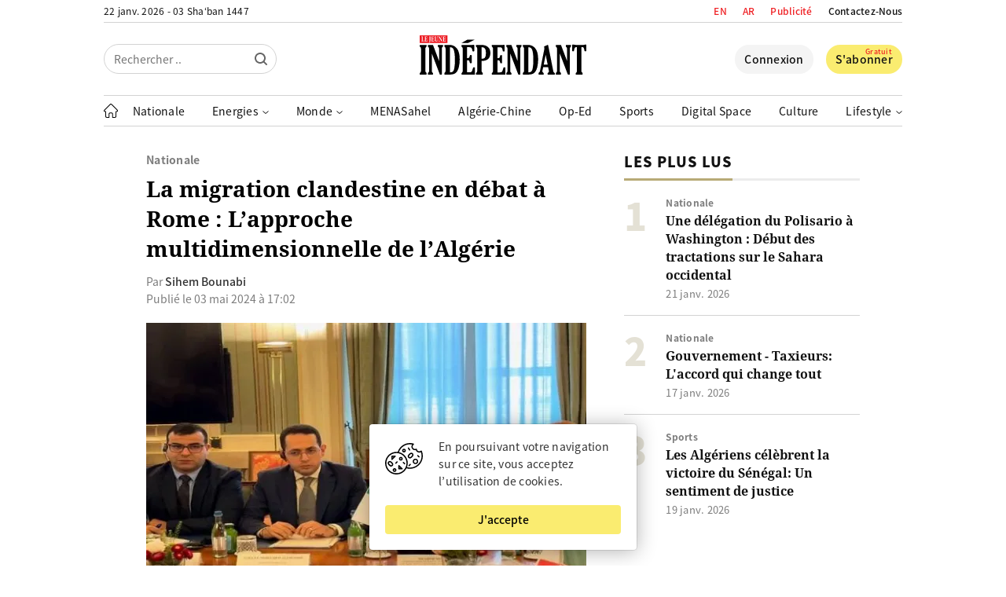

--- FILE ---
content_type: text/html; charset=UTF-8
request_url: https://www.jeune-independant.net/la-migration-clandestine-en-debat-a-rome-lapproche-multidimensionnelle-de-lalgerie/
body_size: 30810
content:
<!doctype html>
<html lang="fr-FR" dir="ltr">
<head>
    <meta charset="utf-8">
    <meta http-equiv="x-ua-compatible" content="ie=edge">
    <meta name="viewport"
          content="width=device-width, initial-scale=1.0, shrink-to-fit=no">
	<meta name="google-site-verification" content="77vBR_QQG06XqILV4cTaOACGql77a6180kUpup96b5o" />
	<meta name="google-adsense-account" content="ca-pub-8758281838685207">
    <link rel="shortcut icon" href="https://i0.wp.com/www.jeune-independant.net/lji-logo-rel-icon.png?w=32&quality=100">
    <link rel="apple-touch-icon"
          href="https://i0.wp.com/www.jeune-independant.net/lji-logo-rel-icon.png?w=192&quality=100">
    <title>La migration clandestine en débat à Rome : L’approche multidimensionnelle de l’Algérie &ndash; Le Jeune Indépendant</title>
<link data-rocket-prefetch href="https://i0.wp.com" rel="dns-prefetch">
<link data-rocket-prefetch href="https://www.google-analytics.com" rel="dns-prefetch">
<link data-rocket-prefetch href="https://www.googletagmanager.com" rel="dns-prefetch">
<link data-rocket-prefetch href="https://pagead2.googlesyndication.com" rel="dns-prefetch">
<link data-rocket-prefetch href="https://connect.facebook.net" rel="dns-prefetch">
<link data-rocket-prefetch href="https://cdn.onesignal.com" rel="dns-prefetch">
<link data-rocket-prefetch href="https://cdnjs.cloudflare.com" rel="dns-prefetch">
<link data-rocket-prefetch href="https://clientcdn.pushengage.com" rel="dns-prefetch">
<link data-rocket-prefetch href="https://challenges.cloudflare.com" rel="dns-prefetch">
<link data-rocket-prefetch href="https://googleads.g.doubleclick.net" rel="dns-prefetch">

    <link rel="preload" as="font" type="font/woff2"
          href="https://www.jeune-independant.net/wp-content/themes/lji/resources/fonts/noto-sans-jp-v25-latin-regular.woff2" crossorigin>
    <link rel="preload" as="font" type="font/woff2"
          href="https://www.jeune-independant.net/wp-content/themes/lji/resources/fonts/noto-sans-jp-v25-latin-500.woff2" crossorigin>
    <link rel="preload" as="font" type="font/woff2"
          href="https://www.jeune-independant.net/wp-content/themes/lji/resources/fonts/noto-sans-jp-v25-latin-700.woff2" crossorigin>
    <link rel="preload" as="font" type="font/woff2"
          href="https://www.jeune-independant.net/wp-content/themes/lji/resources/fonts/noto-sans-jp-v25-latin-900.woff2" crossorigin>
    <link rel="preload" as="font" type="font/woff2"
          href="https://www.jeune-independant.net/wp-content/themes/lji/resources/fonts/noto-serif-v8-latin-700.woff2" crossorigin>

    <!-- Google Analytics -->
    <script async src="https://www.googletagmanager.com/gtag/js?id=UA-176298667-1"></script>
    <script>
        window.dataLayer = window.dataLayer || [];

        function gtag() {
            dataLayer.push(arguments);
        }

        gtag('js', new Date());

        gtag('config', 'UA-176298667-1');
    </script>

    <script src="https://cdn.onesignal.com/sdks/OneSignalSDK.js" async=""></script>
    <script>
        window.OneSignal = window.OneSignal || [];
        OneSignal.push(function () {
            OneSignal.init({
                appId: "60de7f18-d4c4-4888-ba72-576196267960",
            });
        });
    </script>

    <!-- Start Alexa Certify Javascript -->
    
    <!-- End Alexa Certify Javascript -->

    <!-- FBX -->
    <script>
        !function (f, b, e, v, n, t, s) {
            if (f.fbq) return;
            n = f.fbq = function () {
                n.callMethod ?
                    n.callMethod.apply(n, arguments) : n.queue.push(arguments)
            };
            if (!f._fbq) f._fbq = n;
            n.push = n;
            n.loaded = !0;
            n.version = '2.0';
            n.queue = [];
            t = b.createElement(e);
            t.async = !0;
            t.src = v;
            s = b.getElementsByTagName(e)[0];
            s.parentNode.insertBefore(t, s)
        }(window, document, 'script',
            'https://connect.facebook.net/en_US/fbevents.js');
        fbq('init', '2400784950228680');
        fbq('track', 'PageView');
    </script>
    <noscript><img height="1" width="1" style="display:none"
                   src="https://www.facebook.com/tr?id=2400784950228680&ev=PageView&noscript=1"
        /></noscript>

	        <link rel="amphtml" href="https://www.jeune-independant.net/la-migration-clandestine-en-debat-a-rome-lapproche-multidimensionnelle-de-lalgerie/amp">
		
<!-- Optimisation des moteurs de recherche par Rank Math - https://rankmath.com/ -->
<meta name="description" content="Visant à garantir une gestion plus efficace de la migration clandestine, l’Algérie a adopté une approche multidimensionnelle, reposant sur les axes"/>
<meta name="robots" content="follow, index, max-snippet:-1, max-video-preview:-1, max-image-preview:large"/>
<link rel="canonical" href="https://www.jeune-independant.net/la-migration-clandestine-en-debat-a-rome-lapproche-multidimensionnelle-de-lalgerie/" />
<meta property="og:locale" content="fr_FR" />
<meta property="og:type" content="article" />
<meta property="og:title" content="La migration clandestine en débat à Rome : L’approche multidimensionnelle de l’Algérie &ndash; Le Jeune Indépendant" />
<meta property="og:description" content="Visant à garantir une gestion plus efficace de la migration clandestine, l’Algérie a adopté une approche multidimensionnelle, reposant sur les axes" />
<meta property="og:url" content="https://www.jeune-independant.net/la-migration-clandestine-en-debat-a-rome-lapproche-multidimensionnelle-de-lalgerie/" />
<meta property="og:site_name" content="Le Jeune Indépendant" />
<meta property="article:publisher" content="https://www.facebook.com/JIndependant" />
<meta property="article:section" content="Nationale" />
<meta property="og:updated_time" content="2024-05-03T22:10:44+01:00" />
<meta property="og:image" content="https://www.jeune-independant.net/wp-content/uploads/2024/05/2-1-56.jpg" />
<meta property="og:image:secure_url" content="https://www.jeune-independant.net/wp-content/uploads/2024/05/2-1-56.jpg" />
<meta property="og:image:width" content="580" />
<meta property="og:image:height" content="350" />
<meta property="og:image:alt" content="La migration clandestine en débat à Rome : L’approche multidimensionnelle de l’Algérie" />
<meta property="og:image:type" content="image/jpeg" />
<meta property="article:published_time" content="2024-05-03T17:02:18+01:00" />
<meta property="article:modified_time" content="2024-05-03T22:10:44+01:00" />
<meta name="twitter:card" content="summary_large_image" />
<meta name="twitter:title" content="La migration clandestine en débat à Rome : L’approche multidimensionnelle de l’Algérie &ndash; Le Jeune Indépendant" />
<meta name="twitter:description" content="Visant à garantir une gestion plus efficace de la migration clandestine, l’Algérie a adopté une approche multidimensionnelle, reposant sur les axes" />
<meta name="twitter:site" content="@Jindependant" />
<meta name="twitter:creator" content="@Jindependant" />
<meta name="twitter:image" content="https://www.jeune-independant.net/wp-content/uploads/2024/05/2-1-56.jpg" />
<meta name="twitter:label1" content="Écrit par" />
<meta name="twitter:data1" content="Mounia Boudj" />
<meta name="twitter:label2" content="Temps de lecture" />
<meta name="twitter:data2" content="3 minutes" />
<script type="application/ld+json" class="rank-math-schema">{"@context":"https://schema.org","@graph":[{"@type":"Place","@id":"https://www.jeune-independant.net/#place","address":{"@type":"PostalAddress","streetAddress":"Maison De La Presse - TAHAR DJAOUT","addressLocality":"1, Rue Bachir Attar Place Du 1er Mai","addressRegion":"Alger","postalCode":"16016","addressCountry":"+21321671545 / +213216470749"}},{"@type":["NewsMediaOrganization","Organization"],"@id":"https://www.jeune-independant.net/#organization","name":"Le jeune Ind\u00e9pendant","url":"https://www.jeune-independant.net","sameAs":["https://www.facebook.com/JIndependant","https://twitter.com/Jindependant","https://t.me/lejeuneindependant","https://www.linkedin.com/company/jeune-independant"],"email":"redaction@jeune-independant.net","address":{"@type":"PostalAddress","streetAddress":"Maison De La Presse - TAHAR DJAOUT","addressLocality":"1, Rue Bachir Attar Place Du 1er Mai","addressRegion":"Alger","postalCode":"16016","addressCountry":"+21321671545 / +213216470749"},"logo":{"@type":"ImageObject","@id":"https://www.jeune-independant.net/#logo","url":"https://www.jeune-independant.net/wp-content/uploads/2023/11/ji-logo-1.png","contentUrl":"https://www.jeune-independant.net/wp-content/uploads/2023/11/ji-logo-1.png","caption":"Le Jeune Ind\u00e9pendant","inLanguage":"fr-FR","width":"132","height":"35"},"description":"Le jeune ind\u00e9pendant cr\u00e9\u00e9 le 28 mars 1990, est premier titre de la presse priv\u00e9e en Alg\u00e9rie.","location":{"@id":"https://www.jeune-independant.net/#place"}},{"@type":"WebSite","@id":"https://www.jeune-independant.net/#website","url":"https://www.jeune-independant.net","name":"Le Jeune Ind\u00e9pendant","publisher":{"@id":"https://www.jeune-independant.net/#organization"},"inLanguage":"fr-FR"},{"@type":"ImageObject","@id":"https://www.jeune-independant.net/wp-content/uploads/2024/05/2-1-56.jpg","url":"https://www.jeune-independant.net/wp-content/uploads/2024/05/2-1-56.jpg","width":"580","height":"350","inLanguage":"fr-FR"},{"@type":"WebPage","@id":"https://www.jeune-independant.net/la-migration-clandestine-en-debat-a-rome-lapproche-multidimensionnelle-de-lalgerie/#webpage","url":"https://www.jeune-independant.net/la-migration-clandestine-en-debat-a-rome-lapproche-multidimensionnelle-de-lalgerie/","name":"La migration clandestine en d\u00e9bat \u00e0 Rome : L\u2019approche multidimensionnelle de l\u2019Alg\u00e9rie &ndash; Le Jeune Ind\u00e9pendant","datePublished":"2024-05-03T17:02:18+01:00","dateModified":"2024-05-03T22:10:44+01:00","isPartOf":{"@id":"https://www.jeune-independant.net/#website"},"primaryImageOfPage":{"@id":"https://www.jeune-independant.net/wp-content/uploads/2024/05/2-1-56.jpg"},"inLanguage":"fr-FR"},{"@type":"Person","@id":"https://www.jeune-independant.net/la-migration-clandestine-en-debat-a-rome-lapproche-multidimensionnelle-de-lalgerie/#author","name":"Mounia Boudj","image":{"@type":"ImageObject","@id":"https://secure.gravatar.com/avatar/34b6820ed6b014b36ff5e2d979509239?s=96&amp;d=mm&amp;r=g","url":"https://secure.gravatar.com/avatar/34b6820ed6b014b36ff5e2d979509239?s=96&amp;d=mm&amp;r=g","caption":"Mounia Boudj","inLanguage":"fr-FR"},"worksFor":{"@id":"https://www.jeune-independant.net/#organization"}},{"@type":"NewsArticle","headline":"La migration clandestine en d\u00e9bat \u00e0 Rome : L\u2019approche multidimensionnelle de l\u2019Alg\u00e9rie &ndash; Le Jeune","datePublished":"2024-05-03T17:02:18+01:00","dateModified":"2024-05-03T22:10:44+01:00","author":{"@id":"https://www.jeune-independant.net/la-migration-clandestine-en-debat-a-rome-lapproche-multidimensionnelle-de-lalgerie/#author","name":"Mounia Boudj"},"publisher":{"@id":"https://www.jeune-independant.net/#organization"},"description":"Visant \u00e0 garantir une gestion plus efficace de la migration clandestine, l\u2019Alg\u00e9rie a adopt\u00e9 une approche multidimensionnelle, reposant sur les axes","name":"La migration clandestine en d\u00e9bat \u00e0 Rome : L\u2019approche multidimensionnelle de l\u2019Alg\u00e9rie &ndash; Le Jeune","@id":"https://www.jeune-independant.net/la-migration-clandestine-en-debat-a-rome-lapproche-multidimensionnelle-de-lalgerie/#richSnippet","isPartOf":{"@id":"https://www.jeune-independant.net/la-migration-clandestine-en-debat-a-rome-lapproche-multidimensionnelle-de-lalgerie/#webpage"},"image":{"@id":"https://www.jeune-independant.net/wp-content/uploads/2024/05/2-1-56.jpg"},"inLanguage":"fr-FR","mainEntityOfPage":{"@id":"https://www.jeune-independant.net/la-migration-clandestine-en-debat-a-rome-lapproche-multidimensionnelle-de-lalgerie/#webpage"}}]}</script>
<!-- /Extension Rank Math WordPress SEO -->

<!-- www.jeune-independant.net is managing ads with Advanced Ads 2.0.14 – https://wpadvancedads.com/ --><!--noptimize--><script id="jeune-ready">
			window.advanced_ads_ready=function(e,a){a=a||"complete";var d=function(e){return"interactive"===a?"loading"!==e:"complete"===e};d(document.readyState)?e():document.addEventListener("readystatechange",(function(a){d(a.target.readyState)&&e()}),{once:"interactive"===a})},window.advanced_ads_ready_queue=window.advanced_ads_ready_queue||[];		</script>
		<!--/noptimize--><link rel='stylesheet' id='glossary-hovercards-css' href='https://www.jeune-independant.net/wp-content/plugins/wporg-glossary/includes/../css/glossary-hovercards.css?ver=20190524a' media='all' />
<link rel='stylesheet' id='dashicons-css' href='https://www.jeune-independant.net/wp-includes/css/dashicons.min.css?ver=2.1.5' media='all' />
<link rel='stylesheet' id='post-views-counter-frontend-css' href='https://www.jeune-independant.net/wp-content/plugins/post-views-counter/css/frontend.css?ver=1.7.3' media='all' />
<link rel='stylesheet' id='embedpress-css-css' href='https://www.jeune-independant.net/wp-content/plugins/embedpress/assets/css/embedpress.css?ver=1766041922' media='all' />
<link rel='stylesheet' id='embedpress-lazy-load-css-css' href='https://www.jeune-independant.net/wp-content/plugins/embedpress/assets/css/lazy-load.css?ver=1766041922' media='all' />
<link rel='stylesheet' id='embedpress-blocks-style-css' href='https://www.jeune-independant.net/wp-content/plugins/embedpress/assets/css/blocks.build.css?ver=1766041922' media='all' />
<style id='pdfemb-pdf-embedder-viewer-style-inline-css' type='text/css'>
.wp-block-pdfemb-pdf-embedder-viewer{max-width:none}

</style>
<style id='classic-theme-styles-inline-css' type='text/css'>
/*! This file is auto-generated */
.wp-block-button__link{color:#fff;background-color:#32373c;border-radius:9999px;box-shadow:none;text-decoration:none;padding:calc(.667em + 2px) calc(1.333em + 2px);font-size:1.125em}.wp-block-file__button{background:#32373c;color:#fff;text-decoration:none}
</style>
<style id='global-styles-inline-css' type='text/css'>
body{--wp--preset--color--black: #000000;--wp--preset--color--cyan-bluish-gray: #abb8c3;--wp--preset--color--white: #ffffff;--wp--preset--color--pale-pink: #f78da7;--wp--preset--color--vivid-red: #cf2e2e;--wp--preset--color--luminous-vivid-orange: #ff6900;--wp--preset--color--luminous-vivid-amber: #fcb900;--wp--preset--color--light-green-cyan: #7bdcb5;--wp--preset--color--vivid-green-cyan: #00d084;--wp--preset--color--pale-cyan-blue: #8ed1fc;--wp--preset--color--vivid-cyan-blue: #0693e3;--wp--preset--color--vivid-purple: #9b51e0;--wp--preset--gradient--vivid-cyan-blue-to-vivid-purple: linear-gradient(135deg,rgba(6,147,227,1) 0%,rgb(155,81,224) 100%);--wp--preset--gradient--light-green-cyan-to-vivid-green-cyan: linear-gradient(135deg,rgb(122,220,180) 0%,rgb(0,208,130) 100%);--wp--preset--gradient--luminous-vivid-amber-to-luminous-vivid-orange: linear-gradient(135deg,rgba(252,185,0,1) 0%,rgba(255,105,0,1) 100%);--wp--preset--gradient--luminous-vivid-orange-to-vivid-red: linear-gradient(135deg,rgba(255,105,0,1) 0%,rgb(207,46,46) 100%);--wp--preset--gradient--very-light-gray-to-cyan-bluish-gray: linear-gradient(135deg,rgb(238,238,238) 0%,rgb(169,184,195) 100%);--wp--preset--gradient--cool-to-warm-spectrum: linear-gradient(135deg,rgb(74,234,220) 0%,rgb(151,120,209) 20%,rgb(207,42,186) 40%,rgb(238,44,130) 60%,rgb(251,105,98) 80%,rgb(254,248,76) 100%);--wp--preset--gradient--blush-light-purple: linear-gradient(135deg,rgb(255,206,236) 0%,rgb(152,150,240) 100%);--wp--preset--gradient--blush-bordeaux: linear-gradient(135deg,rgb(254,205,165) 0%,rgb(254,45,45) 50%,rgb(107,0,62) 100%);--wp--preset--gradient--luminous-dusk: linear-gradient(135deg,rgb(255,203,112) 0%,rgb(199,81,192) 50%,rgb(65,88,208) 100%);--wp--preset--gradient--pale-ocean: linear-gradient(135deg,rgb(255,245,203) 0%,rgb(182,227,212) 50%,rgb(51,167,181) 100%);--wp--preset--gradient--electric-grass: linear-gradient(135deg,rgb(202,248,128) 0%,rgb(113,206,126) 100%);--wp--preset--gradient--midnight: linear-gradient(135deg,rgb(2,3,129) 0%,rgb(40,116,252) 100%);--wp--preset--font-size--small: 13px;--wp--preset--font-size--medium: 20px;--wp--preset--font-size--large: 36px;--wp--preset--font-size--x-large: 42px;--wp--preset--spacing--20: 0.44rem;--wp--preset--spacing--30: 0.67rem;--wp--preset--spacing--40: 1rem;--wp--preset--spacing--50: 1.5rem;--wp--preset--spacing--60: 2.25rem;--wp--preset--spacing--70: 3.38rem;--wp--preset--spacing--80: 5.06rem;--wp--preset--shadow--natural: 6px 6px 9px rgba(0, 0, 0, 0.2);--wp--preset--shadow--deep: 12px 12px 50px rgba(0, 0, 0, 0.4);--wp--preset--shadow--sharp: 6px 6px 0px rgba(0, 0, 0, 0.2);--wp--preset--shadow--outlined: 6px 6px 0px -3px rgba(255, 255, 255, 1), 6px 6px rgba(0, 0, 0, 1);--wp--preset--shadow--crisp: 6px 6px 0px rgba(0, 0, 0, 1);}:where(.is-layout-flex){gap: 0.5em;}:where(.is-layout-grid){gap: 0.5em;}body .is-layout-flow > .alignleft{float: left;margin-inline-start: 0;margin-inline-end: 2em;}body .is-layout-flow > .alignright{float: right;margin-inline-start: 2em;margin-inline-end: 0;}body .is-layout-flow > .aligncenter{margin-left: auto !important;margin-right: auto !important;}body .is-layout-constrained > .alignleft{float: left;margin-inline-start: 0;margin-inline-end: 2em;}body .is-layout-constrained > .alignright{float: right;margin-inline-start: 2em;margin-inline-end: 0;}body .is-layout-constrained > .aligncenter{margin-left: auto !important;margin-right: auto !important;}body .is-layout-constrained > :where(:not(.alignleft):not(.alignright):not(.alignfull)){max-width: var(--wp--style--global--content-size);margin-left: auto !important;margin-right: auto !important;}body .is-layout-constrained > .alignwide{max-width: var(--wp--style--global--wide-size);}body .is-layout-flex{display: flex;}body .is-layout-flex{flex-wrap: wrap;align-items: center;}body .is-layout-flex > *{margin: 0;}body .is-layout-grid{display: grid;}body .is-layout-grid > *{margin: 0;}:where(.wp-block-columns.is-layout-flex){gap: 2em;}:where(.wp-block-columns.is-layout-grid){gap: 2em;}:where(.wp-block-post-template.is-layout-flex){gap: 1.25em;}:where(.wp-block-post-template.is-layout-grid){gap: 1.25em;}.has-black-color{color: var(--wp--preset--color--black) !important;}.has-cyan-bluish-gray-color{color: var(--wp--preset--color--cyan-bluish-gray) !important;}.has-white-color{color: var(--wp--preset--color--white) !important;}.has-pale-pink-color{color: var(--wp--preset--color--pale-pink) !important;}.has-vivid-red-color{color: var(--wp--preset--color--vivid-red) !important;}.has-luminous-vivid-orange-color{color: var(--wp--preset--color--luminous-vivid-orange) !important;}.has-luminous-vivid-amber-color{color: var(--wp--preset--color--luminous-vivid-amber) !important;}.has-light-green-cyan-color{color: var(--wp--preset--color--light-green-cyan) !important;}.has-vivid-green-cyan-color{color: var(--wp--preset--color--vivid-green-cyan) !important;}.has-pale-cyan-blue-color{color: var(--wp--preset--color--pale-cyan-blue) !important;}.has-vivid-cyan-blue-color{color: var(--wp--preset--color--vivid-cyan-blue) !important;}.has-vivid-purple-color{color: var(--wp--preset--color--vivid-purple) !important;}.has-black-background-color{background-color: var(--wp--preset--color--black) !important;}.has-cyan-bluish-gray-background-color{background-color: var(--wp--preset--color--cyan-bluish-gray) !important;}.has-white-background-color{background-color: var(--wp--preset--color--white) !important;}.has-pale-pink-background-color{background-color: var(--wp--preset--color--pale-pink) !important;}.has-vivid-red-background-color{background-color: var(--wp--preset--color--vivid-red) !important;}.has-luminous-vivid-orange-background-color{background-color: var(--wp--preset--color--luminous-vivid-orange) !important;}.has-luminous-vivid-amber-background-color{background-color: var(--wp--preset--color--luminous-vivid-amber) !important;}.has-light-green-cyan-background-color{background-color: var(--wp--preset--color--light-green-cyan) !important;}.has-vivid-green-cyan-background-color{background-color: var(--wp--preset--color--vivid-green-cyan) !important;}.has-pale-cyan-blue-background-color{background-color: var(--wp--preset--color--pale-cyan-blue) !important;}.has-vivid-cyan-blue-background-color{background-color: var(--wp--preset--color--vivid-cyan-blue) !important;}.has-vivid-purple-background-color{background-color: var(--wp--preset--color--vivid-purple) !important;}.has-black-border-color{border-color: var(--wp--preset--color--black) !important;}.has-cyan-bluish-gray-border-color{border-color: var(--wp--preset--color--cyan-bluish-gray) !important;}.has-white-border-color{border-color: var(--wp--preset--color--white) !important;}.has-pale-pink-border-color{border-color: var(--wp--preset--color--pale-pink) !important;}.has-vivid-red-border-color{border-color: var(--wp--preset--color--vivid-red) !important;}.has-luminous-vivid-orange-border-color{border-color: var(--wp--preset--color--luminous-vivid-orange) !important;}.has-luminous-vivid-amber-border-color{border-color: var(--wp--preset--color--luminous-vivid-amber) !important;}.has-light-green-cyan-border-color{border-color: var(--wp--preset--color--light-green-cyan) !important;}.has-vivid-green-cyan-border-color{border-color: var(--wp--preset--color--vivid-green-cyan) !important;}.has-pale-cyan-blue-border-color{border-color: var(--wp--preset--color--pale-cyan-blue) !important;}.has-vivid-cyan-blue-border-color{border-color: var(--wp--preset--color--vivid-cyan-blue) !important;}.has-vivid-purple-border-color{border-color: var(--wp--preset--color--vivid-purple) !important;}.has-vivid-cyan-blue-to-vivid-purple-gradient-background{background: var(--wp--preset--gradient--vivid-cyan-blue-to-vivid-purple) !important;}.has-light-green-cyan-to-vivid-green-cyan-gradient-background{background: var(--wp--preset--gradient--light-green-cyan-to-vivid-green-cyan) !important;}.has-luminous-vivid-amber-to-luminous-vivid-orange-gradient-background{background: var(--wp--preset--gradient--luminous-vivid-amber-to-luminous-vivid-orange) !important;}.has-luminous-vivid-orange-to-vivid-red-gradient-background{background: var(--wp--preset--gradient--luminous-vivid-orange-to-vivid-red) !important;}.has-very-light-gray-to-cyan-bluish-gray-gradient-background{background: var(--wp--preset--gradient--very-light-gray-to-cyan-bluish-gray) !important;}.has-cool-to-warm-spectrum-gradient-background{background: var(--wp--preset--gradient--cool-to-warm-spectrum) !important;}.has-blush-light-purple-gradient-background{background: var(--wp--preset--gradient--blush-light-purple) !important;}.has-blush-bordeaux-gradient-background{background: var(--wp--preset--gradient--blush-bordeaux) !important;}.has-luminous-dusk-gradient-background{background: var(--wp--preset--gradient--luminous-dusk) !important;}.has-pale-ocean-gradient-background{background: var(--wp--preset--gradient--pale-ocean) !important;}.has-electric-grass-gradient-background{background: var(--wp--preset--gradient--electric-grass) !important;}.has-midnight-gradient-background{background: var(--wp--preset--gradient--midnight) !important;}.has-small-font-size{font-size: var(--wp--preset--font-size--small) !important;}.has-medium-font-size{font-size: var(--wp--preset--font-size--medium) !important;}.has-large-font-size{font-size: var(--wp--preset--font-size--large) !important;}.has-x-large-font-size{font-size: var(--wp--preset--font-size--x-large) !important;}
.wp-block-navigation a:where(:not(.wp-element-button)){color: inherit;}
:where(.wp-block-post-template.is-layout-flex){gap: 1.25em;}:where(.wp-block-post-template.is-layout-grid){gap: 1.25em;}
:where(.wp-block-columns.is-layout-flex){gap: 2em;}:where(.wp-block-columns.is-layout-grid){gap: 2em;}
.wp-block-pullquote{font-size: 1.5em;line-height: 1.6;}
</style>
<link rel='stylesheet' id='style-css' href='https://www.jeune-independant.net/wp-content/themes/lji/style.css?ver=2.1.5' media='all' />
<script type="text/javascript" id="jquery-js-js-extra">
/* <![CDATA[ */
var meteo_api = {"url":"https:\/\/www.jeune-independant.net\/wp-admin\/admin-ajax.php","nonce":"f98976eed3"};
var prayer_api = {"url":"https:\/\/www.jeune-independant.net\/wp-admin\/admin-ajax.php","nonce":"26a857a136"};
var date_api = {"url":"https:\/\/www.jeune-independant.net\/wp-admin\/admin-ajax.php","nonce":"686102c3a5"};
var poll_api = {"url":"https:\/\/www.jeune-independant.net\/wp-admin\/admin-ajax.php","nonce":"c600b009b3"};
var signin_api = {"url":"https:\/\/www.jeune-independant.net\/wp-admin\/admin-ajax.php","nonce":"d5873d3552"};
var signup_api = {"url":"https:\/\/www.jeune-independant.net\/wp-admin\/admin-ajax.php","nonce":"4670904520"};
var forgetpass_api = {"url":"https:\/\/www.jeune-independant.net\/wp-admin\/admin-ajax.php","nonce":"78d0ab0c27"};
/* ]]> */
</script>
<script src="https://cdnjs.cloudflare.com/ajax/libs/jquery/3.5.1/jquery.min.js?ver=2.1.5" id="jquery-js-js"></script>
<script type="text/javascript" id="pushengage-sdk-init-js-after">
/* <![CDATA[ */
(function(w, d) {
				w.PushEngage = w.PushEngage || [];
				w._peq = w._peq || [];
				PushEngage.push(['init', {
					appId: 'c0612e18-6646-40fa-9966-380db737e7f9'
				}]);
				var e = d.createElement('script');
				e.src = 'https://clientcdn.pushengage.com/sdks/pushengage-web-sdk.js';
				e.async = true;
				e.type = 'text/javascript';
				d.head.appendChild(e);
			  })(window, document);
/* ]]> */
</script>
<script  async src="https://pagead2.googlesyndication.com/pagead/js/adsbygoogle.js?client=ca-pub-8758281838685207" crossorigin="anonymous"></script><meta name="generator" content="WP Rocket 3.20.2" data-wpr-features="wpr_preconnect_external_domains wpr_preload_links wpr_desktop" /></head>
<body data-rsssl=1 class="post-template-default single single-post postid-118194 single-format-standard aa-prefix-jeune-">

<header  class="header">
    <div  class="wrap">
        <div  class="header__upper d-f jc-sb">
            <div class="header__date loading">-- -- -- / -- -- --</div>

            <ul class="header__links d-f ai-c">
				<li class="publicite">
                    <a href="https://www.jeune-independant.net/en/">EN</a>
                </li>
				<li class="publicite">
                    <a href="https://ar.jeune-independant.net/">AR</a>
                </li>
                <li class="publicite">
                    <a href="https://www.jeune-independant.net/publicite">Publicité</a>
                </li>
                <li>
                    <a href="https://www.jeune-independant.net/contact">Contactez-Nous</a>
                </li>
            </ul>
        </div>

        <div  class="header__slsb d-f ai-c">
            <div class="header__search d-f jc-fs">
                <form action="https://www.jeune-independant.net/" class="header__srfd">
                    <input type="text" name="s" placeholder="Rechercher ..">
                    <input type="submit" value="">

					<svg height="16px" style="enable-background:new 0 0 16 16;" viewBox="0 0 16 16" width="16px"
     xmlns="http://www.w3.org/2000/svg">
    <path fill="#000000"
          d="M15.7,14.3l-3.105-3.105C13.473,10.024,14,8.576,14,7c0-3.866-3.134-7-7-7S0,3.134,0,7s3.134,7,7,7  c1.576,0,3.024-0.527,4.194-1.405L14.3,15.7c0.184,0.184,0.38,0.3,0.7,0.3c0.553,0,1-0.447,1-1C16,14.781,15.946,14.546,15.7,14.3z   M2,7c0-2.762,2.238-5,5-5s5,2.238,5,5s-2.238,5-5,5S2,9.762,2,7z"/>
</svg>                </form>
            </div>

            <div class="header__logo d-f jc-c">
                <a href="https://www.jeune-independant.net/" title="Le Jeune Indépendant">
					<svg xmlns="http://www.w3.org/2000/svg" x="0px" y="0px"
     viewBox="0 0 520.8 122.4" style="enable-background:new 0 0 520.8 122.4;">
<style type="text/css">
    .st029292921{fill-rule:evenodd;clip-rule:evenodd;}
    .st129292921{fill:#ED1C24;}
    .st229292921{fill-rule:evenodd;clip-rule:evenodd;fill:#FFFFFF;}
</style>
    <g>
        <path d="M17.8,111.3c0,2.1,0.8,3.6,2.3,4.6c1,0.7,1.5,1.5,1.5,2.4v2.7c0,0.9-0.5,1.4-1.5,1.4H1.5c-0.9,0-1.3-0.4-1.3-1.2v-2.8
		c0-0.9,0.5-1.7,1.5-2.4c1.5-1.1,2.3-2.6,2.3-4.6V40.9c0-2-0.8-3.5-2.3-4.6c-1-0.7-1.5-1.5-1.5-2.4v-2.6c0-0.9,0.5-1.4,1.5-1.4h18.6
		c0.9,0,1.3,0.4,1.3,1.2v2.7c0,0.9-0.5,1.7-1.5,2.4c-1.5,1.1-2.3,2.6-2.3,4.6V111.3z"/>
    </g>
    <g>
        <path d="M60.6,79.9v-39c0-2-0.8-3.6-2.3-4.6c-1-0.7-1.5-1.5-1.5-2.4v-2.6c0-0.9,0.5-1.4,1.5-1.4h13.4c0.9,0,1.3,0.4,1.3,1.2v2.7
		c0,0.9-0.5,1.7-1.5,2.4c-1.5,1.1-2.3,2.6-2.3,4.6v80c0,1.3-0.6,1.9-1.7,1.9H65c-1.2,0-2-0.6-2.5-1.9L37.8,56v55.3
		c0,2.1,0.8,3.6,2.3,4.6c1,0.7,1.5,1.5,1.5,2.4v2.7c0,0.9-0.5,1.4-1.5,1.4H26.8c-0.9,0-1.3-0.4-1.3-1.2v-2.8c0-0.9,0.5-1.7,1.5-2.4
		c1.5-1.1,2.3-2.6,2.3-4.6V40.9c0-2-0.8-3.5-2.3-4.6c-1-0.7-1.5-1.5-1.5-2.4v-2.6c0-0.9,0.5-1.4,1.5-1.4h12.6c0.9,0,1.5,0.1,1.8,0.3
		c0.3,0.2,0.6,0.7,0.9,1.6L60.6,79.9z"/>
    </g>
    <g>
        <path d="M77.2,33.8v-3.1c0-0.6,0.5-0.9,1.4-0.9H94c8.7,0,16.1,3.6,22.1,10.7c6,7.1,9,18.7,9,34.7c0,8.2-0.9,16.1-2.7,23.6
		c-1.8,7.5-4.7,13.3-8.7,17.4c-4,4.1-10.7,6.1-20.1,6.1H78.2c-0.7,0-1.1-0.3-1.1-1v-3c0-0.9,0.5-1.7,1.5-2.4
		c1.5-1.1,2.2-2.7,2.2-4.6V40.9c0-2-0.7-3.5-2-4.4C77.7,35.6,77.2,34.8,77.2,33.8z M94.6,36.9v78.5c4,0,7-1,9.2-2.9
		c2.2-1.9,3.8-6.1,4.8-12.5c1-6.4,1.5-13.8,1.5-22.1c0-9-0.4-16.1-1.1-21.4c-0.8-5.3-1.7-9.2-2.8-11.9c-1.1-2.7-2.5-4.6-4.2-5.7
		C100.3,37.8,97.8,37.2,94.6,36.9z"/>
    </g>
    <g>
        <path d="M172.8,122.4h-40.7c-1,0-1.4-0.5-1.4-1.4v-2.6c0-0.8,0.7-1.7,2-2.7c1.1-0.9,1.7-2.3,1.7-4.3V40.9c0-2.1-0.7-3.6-2.2-4.6
		c-1-0.7-1.5-1.5-1.5-2.4V31c0-0.8,0.5-1.1,1.4-1.1h30.6c0.6,0,1.6-0.1,3.2-0.2c1.4-0.1,2.3-0.2,2.6-0.2c1.3,0,2,0.4,2,1.1v17.5
		c0,0.9-0.1,1.5-0.3,1.6c-0.2,0.2-0.7,0.3-1.5,0.3h-2.2c-1,0-1.5-0.6-1.6-1.7c-0.4-3.1-1.2-5.7-2.3-7.9S159,37,155.6,37h-7.5v33.7
		h2.7c1.7,0,2.9-0.3,3.5-1c0.6-0.7,1.4-2.7,2.4-6.2c0.3-1.1,0.5-1.7,0.7-1.8c0.1-0.1,0.5-0.2,1.1-0.2h2.6c1,0,1.5,0.5,1.5,1.5v22.4
		c0,1-0.5,1.4-1.4,1.4h-2.7c-0.6,0-1-0.1-1.2-0.4c-0.2-0.3-0.6-1.2-1-2.8c-0.7-2.8-1.5-4.5-2.3-5.1c-0.8-0.6-2-0.9-3.5-0.9h-2.4
		v37.7h8c3,0,5-0.7,6.2-2.1c1.1-1.4,2.6-5.3,4.3-11.6c0.4-1.4,1.1-2.1,2.1-2.1h2.6c1,0,1.5,0.5,1.5,1.5V122.4z"/>
    </g>
    <g>
        <path d="M193.5,79.8v31.5c0,2.1,0.8,3.6,2.3,4.6c1,0.7,1.5,1.5,1.5,2.4v2.7c0,0.9-0.5,1.4-1.5,1.4h-18.6c-0.9,0-1.3-0.4-1.3-1.2
		v-2.8c0-0.9,0.5-1.7,1.5-2.4c1.5-1.1,2.3-2.6,2.3-4.6V40.9c0-2-0.8-3.5-2.3-4.6c-1-0.7-1.5-1.5-1.5-2.4v-2.6c0-0.9,0.5-1.4,1.5-1.4
		h16.1c8.7,0,15.5,2.3,20.3,6.8c4.8,4.5,7.2,10.6,7.2,18.1C220.9,71.5,211.8,79.8,193.5,79.8z M193.5,36.9v35.9
		c3.6,0,6.2-0.4,7.8-1.2c1.6-0.8,3-2.4,4-4.9c1-2.4,1.5-6.2,1.5-11.3c0-5.1-0.5-8.9-1.4-11.4c-0.9-2.5-2.3-4.3-4.1-5.3
		C199.5,37.6,196.9,37,193.5,36.9z"/>
    </g>
    <g>
        <path d="M267.5,122.4h-40.7c-1,0-1.4-0.5-1.4-1.4v-2.6c0-0.8,0.7-1.7,2-2.7c1.1-0.9,1.7-2.3,1.7-4.3V40.9c0-2.1-0.7-3.6-2.2-4.6
		c-1-0.7-1.5-1.5-1.5-2.4V31c0-0.8,0.5-1.1,1.4-1.1h30.6c0.6,0,1.6-0.1,3.2-0.2c1.4-0.1,2.3-0.2,2.6-0.2c1.3,0,2,0.4,2,1.1v17.5
		c0,0.9-0.1,1.5-0.3,1.6c-0.2,0.2-0.7,0.3-1.5,0.3h-2.2c-1,0-1.5-0.6-1.6-1.7c-0.4-3.1-1.2-5.7-2.3-7.9s-3.4-3.3-6.8-3.3h-7.5v33.7
		h2.7c1.7,0,2.9-0.3,3.5-1c0.6-0.7,1.4-2.7,2.4-6.2c0.3-1.1,0.5-1.7,0.7-1.8c0.1-0.1,0.5-0.2,1.1-0.2h2.6c1,0,1.5,0.5,1.5,1.5v22.4
		c0,1-0.5,1.4-1.4,1.4h-2.7c-0.6,0-1-0.1-1.2-0.4c-0.2-0.3-0.6-1.2-1-2.8c-0.7-2.8-1.5-4.5-2.3-5.1c-0.8-0.6-2-0.9-3.5-0.9h-2.4
		v37.7h8c3,0,5-0.7,6.2-2.1c1.1-1.4,2.6-5.3,4.3-11.6c0.4-1.4,1.1-2.1,2.1-2.1h2.6c1,0,1.5,0.5,1.5,1.5V122.4z"/>
    </g>
    <g>
        <path d="M305.8,79.9v-39c0-2-0.8-3.6-2.3-4.6c-1-0.7-1.5-1.5-1.5-2.4v-2.6c0-0.9,0.5-1.4,1.5-1.4H317c0.9,0,1.3,0.4,1.3,1.2v2.7
		c0,0.9-0.5,1.7-1.5,2.4c-1.5,1.1-2.3,2.6-2.3,4.6v80c0,1.3-0.6,1.9-1.7,1.9h-2.6c-1.2,0-2-0.6-2.5-1.9L282.9,56v55.3
		c0,2.1,0.8,3.6,2.3,4.6c1,0.7,1.5,1.5,1.5,2.4v2.7c0,0.9-0.5,1.4-1.5,1.4h-13.3c-0.9,0-1.3-0.4-1.3-1.2v-2.8c0-0.9,0.5-1.7,1.5-2.4
		c1.5-1.1,2.3-2.6,2.3-4.6V40.9c0-2-0.8-3.5-2.3-4.6c-1-0.7-1.5-1.5-1.5-2.4v-2.6c0-0.9,0.5-1.4,1.5-1.4h12.6c0.9,0,1.5,0.1,1.8,0.3
		c0.3,0.2,0.6,0.7,0.9,1.6L305.8,79.9z"/>
    </g>
    <g>
        <path d="M322.3,33.8v-3.1c0-0.6,0.5-0.9,1.4-0.9h15.5c8.7,0,16.1,3.6,22.1,10.7c6,7.1,9,18.7,9,34.7c0,8.2-0.9,16.1-2.7,23.6
		c-1.8,7.5-4.7,13.3-8.7,17.4c-4,4.1-10.7,6.1-20.1,6.1h-15.3c-0.7,0-1.1-0.3-1.1-1v-3c0-0.9,0.5-1.7,1.5-2.4
		c1.5-1.1,2.2-2.7,2.2-4.6V40.9c0-2-0.7-3.5-2-4.4C322.9,35.6,322.3,34.8,322.3,33.8z M339.7,36.9v78.5c4,0,7-1,9.2-2.9
		c2.2-1.9,3.8-6.1,4.8-12.5c1-6.4,1.5-13.8,1.5-22.1c0-9-0.4-16.1-1.1-21.4c-0.8-5.3-1.7-9.2-2.8-11.9c-1.1-2.7-2.5-4.6-4.2-5.7
		C345.4,37.8,343,37.2,339.7,36.9z"/>
    </g>
    <g>
        <path d="M389.8,41.6l-0.6-4c-0.2-1.3-0.3-2-0.3-2.2c0-0.4,0.3-0.7,0.9-1l10.1-4.7c0.2-0.1,0.3-0.1,0.5-0.1c0.6,0,0.9,0.4,1.1,1.1
		l16.1,80.7c0.3,1.5,0.6,2.5,1,3.2c0.4,0.6,1.2,1.3,2.4,2c0.9,0.6,1.4,1.2,1.4,1.9v2.6c0,1-0.4,1.4-1.1,1.4h-19.9
		c-1.1,0-1.6-0.5-1.6-1.4v-2.6c0-0.9,0.6-1.7,1.9-2.3c1.6-0.8,2.3-2,2.3-3.4c0-0.4,0-0.9-0.1-1.4l-2.5-12.4H386l-2.5,12
		c-0.1,0.5-0.2,0.9-0.2,1.1c0,1.2,0.9,2.5,2.7,3.9c1.1,1,1.7,1.8,1.7,2.5v2.6c0,1-0.6,1.4-1.7,1.4h-12.4c-1.4,0-2.1-0.5-2.1-1.4
		v-3.1c0-0.8,0.4-1.5,1.3-2c1.6-1,2.7-2.7,3.2-5.1L389.8,41.6z M393.9,60.7l-6.2,30.5H400L393.9,60.7z"/>
    </g>
    <g>
        <path d="M460.6,79.9v-39c0-2-0.8-3.6-2.3-4.6c-1-0.7-1.5-1.5-1.5-2.4v-2.6c0-0.9,0.5-1.4,1.5-1.4h13.4c0.9,0,1.3,0.4,1.3,1.2v2.7
		c0,0.9-0.5,1.7-1.5,2.4c-1.5,1.1-2.3,2.6-2.3,4.6v80c0,1.3-0.6,1.9-1.7,1.9H465c-1.2,0-2-0.6-2.5-1.9L437.8,56v55.3
		c0,2.1,0.8,3.6,2.3,4.6c1,0.7,1.5,1.5,1.5,2.4v2.7c0,0.9-0.5,1.4-1.5,1.4h-13.3c-0.9,0-1.3-0.4-1.3-1.2v-2.8c0-0.9,0.5-1.7,1.5-2.4
		c1.5-1.1,2.3-2.6,2.3-4.6V40.9c0-2-0.8-3.5-2.3-4.6c-1-0.7-1.5-1.5-1.5-2.4v-2.6c0-0.9,0.5-1.4,1.5-1.4h12.6c0.9,0,1.5,0.1,1.8,0.3
		c0.3,0.2,0.6,0.7,0.9,1.6L460.6,79.9z"/>
    </g>
    <g>
        <path d="M505.4,36.8v74.5c0,2.1,0.8,3.6,2.3,4.6c1,0.7,1.5,1.5,1.5,2.4v2.7c0,0.9-0.5,1.4-1.5,1.4h-18.6c-0.9,0-1.3-0.4-1.3-1.2
		v-2.8c0-0.9,0.5-1.7,1.5-2.4c1.5-1.1,2.3-2.6,2.3-4.6V36.8h-2.6c-1.9,0-3.4,0.7-4.3,2.2c-0.9,1.5-1.8,4.7-2.5,9.7
		c-0.1,0.7-0.5,1-1.2,1h-2.3c-1.3,0-2-0.6-2-1.7V30.6c0-1.3,0.6-2,1.9-2c0.8,0,2.2,0.2,4.2,0.5c3.3,0.5,5.7,0.8,7.4,0.8h21.1
		c1.1-0.2,2.4-0.4,3.9-0.7c2.4-0.4,3.7-0.5,3.9-0.5c1.1,0,1.6,0.5,1.6,1.5v17.8c0,1.2-0.5,1.7-1.5,1.7h-2.3c-0.9,0-1.5-0.3-1.6-0.8
		c-0.2-0.5-0.5-1.8-0.9-3.9c-0.7-3.4-1.4-5.6-2.2-6.7c-0.8-1.1-2.1-1.6-4-1.6H505.4z"/>
    </g>
    <polyline class="st029292921" points="149.3,13.3 172.4,13.3 151.2,23.9 130.6,23.8 "/>
    <rect class="st129292921" width="86.8" height="23.9"/>
    <path class="st229292921" d="M80.8,15l0.7,0.2c-0.1,0.9-0.5,3-0.6,3.7l-8.9,0l0-0.8c1.4-0.2,1.6-0.3,1.6-2.3l0-9.4c0-1.9-0.2-2.1-1.4-2.2
	l0-0.8l8.3,0L80.6,7l-0.7,0.1c-0.2-0.9-0.4-1.5-0.7-1.9c-0.3-0.4-0.8-0.6-1.9-0.6l-0.7,0c-0.6,0-0.7,0.1-0.7,0.9l0,5l1.1,0
	c1.5,0,1.7-0.1,2-1.8l0.7,0l0,4.7l-0.7,0c-0.3-1.7-0.4-1.8-2-1.8l-1.1,0l0,4.3c0,1.1,0.1,1.7,0.4,1.8c0.3,0.2,0.8,0.3,1.5,0.3
	c1,0,1.6-0.2,2-0.8C80.2,16.7,80.5,16,80.8,15 M70.9,3.6l0,0.7c-1,0.1-1.3,0.4-1.4,1.3c-0.1,0.7-0.2,1.9-0.2,4l0,9.6l-0.9,0
	L61.6,7.6h-0.1l0,5.3c0,2,0.1,3.2,0.2,4c0.1,0.9,0.4,1.3,1.7,1.4l0,0.8l-4.4,0l0-0.8c1-0.1,1.4-0.5,1.5-1.4c0.1-0.7,0.2-2,0.2-4l0-5
	c0-1.6,0-2-0.3-2.5c-0.3-0.6-0.7-0.9-1.5-1l0-0.7l3.3,0l6.3,10.3h0.1l0-4.2c0-2.1-0.1-3.3-0.2-4c-0.1-0.8-0.5-1.2-1.7-1.3l0-0.7
	L70.9,3.6z M58.3,3.6l0,0.8c-1,0-1.4,0.5-1.4,1.3c-0.1,0.8-0.2,1.6-0.1,3.5l0,2.6c0,2.4-0.2,4.4-1.2,5.8c-0.8,1.1-2,1.7-3.2,1.7
	c-1.1,0-2.3-0.3-3.1-1.2c-1-1.1-1.4-2.6-1.4-5.4l0-5.9c0-2.1-0.1-2.3-1.4-2.4l0-0.8l5.2,0l0,0.8c-1.2,0.1-1.3,0.3-1.3,2.4l0,5.8
	c0,3.4,0.9,5.1,2.7,5.1c1.9,0,2.8-1.8,2.8-5.7l0-2.8c0-1.9-0.1-2.8-0.2-3.5c-0.1-0.8-0.4-1.2-1.7-1.3l0-0.8L58.3,3.6z M44.8,15.1
	l0.7,0.2c-0.1,0.9-0.5,3-0.6,3.7l-8.9,0l0-0.8c1.4-0.2,1.6-0.3,1.6-2.3l0-9.4c0-1.9-0.2-2.1-1.4-2.2l0-0.8l8.3,0l0.2,3.4l-0.7,0.1
	c-0.2-0.9-0.4-1.5-0.7-1.9c-0.3-0.4-0.8-0.6-1.9-0.6l-0.7,0C40,4.6,40,4.7,40,5.5l0,5l1.1,0c1.5,0,1.7-0.1,2-1.8l0.7,0l0,4.7l-0.6,0
	c-0.3-1.7-0.4-1.8-2-1.8l-1.1,0l0,4.3c0,1.1,0.1,1.7,0.4,1.8c0.3,0.2,0.8,0.3,1.5,0.3c1,0,1.6-0.2,2-0.8
	C44.2,16.8,44.5,16.1,44.8,15.1z M34.8,3.7l0,0.8c-1.2,0.2-1.3,0.3-1.3,2.3l0,8.2c0,2.8-0.2,5-1.8,6.6c-0.7,0.7-1.5,1.2-2.2,1.4
	l-0.3-0.8c0.9-0.5,1.5-1.3,1.6-2.6c0.2-1.2,0.2-2.8,0.2-4.9l0-8c0-2-0.1-2.1-1.5-2.3l0-0.8L34.8,3.7z M23.7,15.2l0.7,0.2
	c-0.1,0.9-0.5,3-0.6,3.7l-8.9,0l0-0.8c1.4-0.2,1.6-0.3,1.6-2.3l0-9.4c0-1.9-0.2-2.1-1.4-2.2l0-0.8l8.3,0l0.2,3.4l-0.7,0.1
	c-0.2-0.9-0.4-1.5-0.7-1.9c-0.3-0.4-0.8-0.6-1.9-0.6l-0.7,0c-0.6,0-0.7,0.1-0.7,0.9l0,5l1.1,0c1.5,0,1.7-0.1,2-1.8l0.7,0l0,4.7
	l-0.7,0c-0.3-1.7-0.4-1.8-2-1.8l-1.1,0l0,4.3c0,1.1,0.1,1.7,0.4,1.8c0.3,0.2,0.8,0.3,1.5,0.3c1,0,1.6-0.2,2-0.8
	C23.1,16.9,23.4,16.2,23.7,15.2z M13.5,15.1l0.6,0.2c-0.1,1-0.5,3.3-0.6,3.9l-8.5,0l0-0.8c1.5-0.1,1.6-0.3,1.6-2.3l0-9.3
	c0-2-0.1-2.2-1.4-2.3l0-0.8l5.3,0l0,0.8C9.1,4.7,9,4.8,9,6.8l0,9.3c0,1.2,0.1,1.6,0.4,1.8c0.3,0.2,0.8,0.2,1.3,0.2
	c0.8,0,1.4-0.2,1.8-0.8C12.9,16.9,13.2,16.2,13.5,15.1z"/>
</svg>
                </a>
            </div>

            <div class="header__user d-f jc-fe">
				                    <ul class="header__usbt d-f ai-c">
                        <li>
                            <span class="show-signin">Connexion</span>
                        </li>
                        <li class="signup">
                            <span class="show-signup">S'abonner</span>
                        </li>
                    </ul>
					            </div>
        </div>

        <nav class="mnav">
            <ul class="mnav__list d-f ai-c jc-sb">
                <li>
                    <a href="https://www.jeune-independant.net/" class="home-b">
						<svg height="511pt" viewBox="0 1 511 511.999" width="511pt" xmlns="http://www.w3.org/2000/svg">
    <path d="m498.699219 222.695312c-.015625-.011718-.027344-.027343-.039063-.039062l-208.855468-208.847656c-8.902344-8.90625-20.738282-13.808594-33.328126-13.808594-12.589843 0-24.425781 4.902344-33.332031 13.808594l-208.746093 208.742187c-.070313.070313-.144532.144531-.210938.214844-18.28125 18.386719-18.25 48.21875.089844 66.558594 8.378906 8.382812 19.441406 13.234375 31.273437 13.746093.484375.046876.96875.070313 1.457031.070313h8.320313v153.695313c0 30.417968 24.75 55.164062 55.167969 55.164062h81.710937c8.285157 0 15-6.71875 15-15v-120.5c0-13.878906 11.292969-25.167969 25.171875-25.167969h48.195313c13.878906 0 25.167969 11.289063 25.167969 25.167969v120.5c0 8.28125 6.714843 15 15 15h81.710937c30.421875 0 55.167969-24.746094 55.167969-55.164062v-153.695313h7.71875c12.585937 0 24.421875-4.902344 33.332031-13.8125 18.359375-18.367187 18.367187-48.253906.027344-66.632813zm-21.242188 45.421876c-3.238281 3.238281-7.542969 5.023437-12.117187 5.023437h-22.71875c-8.285156 0-15 6.714844-15 15v168.695313c0 13.875-11.289063 25.164062-25.167969 25.164062h-66.710937v-105.5c0-30.417969-24.746094-55.167969-55.167969-55.167969h-48.195313c-30.421875 0-55.171875 24.75-55.171875 55.167969v105.5h-66.710937c-13.875 0-25.167969-11.289062-25.167969-25.164062v-168.695313c0-8.285156-6.714844-15-15-15h-22.328125c-.234375-.015625-.464844-.027344-.703125-.03125-4.46875-.078125-8.660156-1.851563-11.800781-4.996094-6.679688-6.679687-6.679688-17.550781 0-24.234375.003906 0 .003906-.003906.007812-.007812l.011719-.011719 208.847656-208.839844c3.234375-3.238281 7.535157-5.019531 12.113281-5.019531 4.574219 0 8.875 1.78125 12.113282 5.019531l208.800781 208.796875c.03125.03125.066406.0625.097656.09375 6.644531 6.691406 6.632813 17.539063-.03125 24.207032zm0 0"/>
</svg>                    </a>
                </li>

				                        <li>
                            <a href="https://www.jeune-independant.net/nationale/">Nationale</a>
                        </li>
						                        <li>
                            <a href="https://www.jeune-independant.net/energies/" class="d-f ai-c">
                                <span>Energies</span>

								<svg fill="none" height="32" stroke="#000000" viewBox="0 0 32 32" width="32" xmlns="http://www.w3.org/2000/svg"><path d="M22,2 L10,16 22,30" stroke-width="4"/></svg>                            </a>

                            <div class="mnav__subl">
                                <ul class="d-f fxd-c">
									                                        <li>
                                            <a href="https://www.jeune-independant.net/energies/environnement/">Environnement</a>
                                        </li>
										                                </ul>
                            </div>
                        </li>
						                        <li>
                            <a href="https://www.jeune-independant.net/monde/" class="d-f ai-c">
                                <span>Monde</span>

								<svg fill="none" height="32" stroke="#000000" viewBox="0 0 32 32" width="32" xmlns="http://www.w3.org/2000/svg"><path d="M22,2 L10,16 22,30" stroke-width="4"/></svg>                            </a>

                            <div class="mnav__subl">
                                <ul class="d-f fxd-c">
									                                        <li>
                                            <a href="https://www.jeune-independant.net/monde/afrique/">Afrique</a>
                                        </li>
										                                        <li>
                                            <a href="https://www.jeune-independant.net/monde/europe/">Europe</a>
                                        </li>
										                                        <li>
                                            <a href="https://www.jeune-independant.net/monde/asie/">Asie</a>
                                        </li>
										                                        <li>
                                            <a href="https://www.jeune-independant.net/monde/ameriques/">Amériques</a>
                                        </li>
										                                </ul>
                            </div>
                        </li>
						                        <li>
                            <a href="https://www.jeune-independant.net/menasahel/">MENASahel</a>
                        </li>
						                        <li>
                            <a href="https://www.jeune-independant.net/algerie-chine/">Algérie-Chine</a>
                        </li>
						                        <li>
                            <a href="https://www.jeune-independant.net/op-ed/">Op-Ed</a>
                        </li>
						                        <li>
                            <a href="https://www.jeune-independant.net/sports/">Sports</a>
                        </li>
						                        <li>
                            <a href="https://www.jeune-independant.net/digital-space/">Digital Space</a>
                        </li>
						                        <li>
                            <a href="https://www.jeune-independant.net/culture/">Culture</a>
                        </li>
						                        <li>
                            <a href="https://www.jeune-independant.net/lifestyle/" class="d-f ai-c">
                                <span>Lifestyle</span>

								<svg fill="none" height="32" stroke="#000000" viewBox="0 0 32 32" width="32" xmlns="http://www.w3.org/2000/svg"><path d="M22,2 L10,16 22,30" stroke-width="4"/></svg>                            </a>

                            <div class="mnav__subl r">
                                <ul class="d-f fxd-c">
									                                        <li>
                                            <a href="https://www.jeune-independant.net/lifestyle/sante/">Santé</a>
                                        </li>
										                                        <li>
                                            <a href="https://www.jeune-independant.net/lifestyle/bien-etre/">Bien-Être</a>
                                        </li>
										                                </ul>
                            </div>
                        </li>
						            </ul>
        </nav>
    </div>

    <script>
        // Date request
        let date_request_data = {
            action: 'date_api',
            nonce: date_api.nonce,
        };

        jQuery.post(date_api.url, date_request_data, function (response_fetch) {
            if (response_fetch !== 'Error') {
                jQuery('.header__date').removeClass('loading').html(response_fetch);
            }
        });
    </script>
	<script async src="https://pagead2.googlesyndication.com/pagead/js/adsbygoogle.js?client=ca-pub-8758281838685207"
     crossorigin="anonymous"></script>
	
</header>

<br><center>
</center><br>

    <div  style="position: absolute; top: -9999px; left: -9999px; visibility: hidden; opacity: 0;">
        <img class="article__vwcn" src=''>

        <script>
            let dt = new Date();
            let rand = Math.random();
            let article__vwcn = '/wp-dzviews.php?views_id=118194&' + 'v=' + (dt.getTime() + rand);
            jQuery('.article__vwcn').attr('src', article__vwcn);
        </script>
    </div>

    <div  class="article">
        <div  class="wrap wrap--read">
            <div  class="article__arsd d-f has-fixed-sidebar">
				
                        <article class="article__cntn">
                            <div class="article__catw d-f ai-c">
								
                                <a href="https://www.jeune-independant.net/nationale/"
                                   class="article__cat">Nationale</a>
                            </div>

                            <h1 class="article__title">La migration clandestine en débat à Rome : L’approche multidimensionnelle de l’Algérie</h1>

                            <div class="article__meta d-f ai-c">
								
                                <div class="fx-1">
                                    <div class="article__author">Par <em>Sihem Bounabi</em></div>
                                    <time class="article__date" datetime="2024-05-03T17:02:18+01:00">
                                        Publié le 03 mai 2024 à 17:02                                    </time>
                                </div>
                            </div>

							                                    <figure class="article__figure">
										
    <img src="https://i0.wp.com/www.jeune-independant.net/wp-content/uploads/2024/05/2-1-56.jpg?w=560" srcset="https://i0.wp.com/www.jeune-independant.net/wp-content/uploads/2024/05/2-1-56.jpg?w=560 560w,https://i0.wp.com/www.jeune-independant.net/wp-content/uploads/2024/05/2-1-56.jpg?w=1120 1120w,https://i0.wp.com/www.jeune-independant.net/wp-content/uploads/2024/05/2-1-56.jpg?w=1680 1680w" sizes="560px"
         alt="La migration clandestine en débat à Rome : L’approche multidimensionnelle de l’Algérie">

	                                    </figure>
									
                            <div class="article__txt">
								<p><strong>Visant à garantir une gestion plus efficace de la migration clandestine, l’Algérie a adopté une approche multidimensionnelle, reposant sur les axes juridiques, humanitaires, opérationnels et de développement. C’est ce qu’a indiqué, à Rome, le ministre de l&rsquo;Intérieur, des Collectivités locales et de l&rsquo;Aménagement du territoire, Brahim Merad.</strong></p>
<p><span style="font-weight: 400;">Dans son allocution lors de sa participation jeudi dernier, aux travaux de la réunion de coordination de haut niveau sur les questions liées à la migration clandestine, regroupant les ministres de l&rsquo;Intérieur de l&rsquo;Algérie, de l&rsquo;Italie, de la Tunisie et de la Libye, M. Merad a déclaré que l&rsquo;Algérie « a adopté une approche globale et intégrée pour faire face à la migration irrégulière, reposant sur les axes juridiques, humanitaires, opérationnels et de développement ».</span></p>
<p><span style="font-weight: 400;">Il a affirmé que cette approche a permis de garantir une prise en charge « juste et humaine » protégeant toutes les parties, quelles que soient leur origine et destination, en mettant principalement l&rsquo;accent sur les causes profondes de ce phénomène. Le ministre a appelé à « dépasser l&rsquo;approche restrictive qui se limite aux mesures opérationnelles, sécuritaires et administratives pour faire face au phénomène de la migration clandestine ».</span></p>
<p><span style="font-weight: 400;">Dans cette optique, l’Algérie préconise de faire avancer les efforts communs vers une approche visant à traiter en profondeur les causes réelles et profondes de l&rsquo;accroissement de ce phénomène, en adoptant des approches globales et équitables ainsi que des solutions efficaces et humaines.</span></p>
<p><span style="font-weight: 400;">Il a souligné que cette approche « sérieuse » a été au centre des discussions entre le président de la République, Abdelmadjid Tebboune, le président de la République tunisienne, Kaïs Saïed, et le président du Conseil présidentiel libyen, Mohamed Younes El-Menfi, qui ont convenu de « mettre en place une approche participative visant le développement des régions frontalières et l&rsquo;unification des visions et des positions concernant la question de la migration dans la région ».</span></p>
<p><b> </b><b> Le développement, pilier de la stratégie algérienne</b></p>
<p>Merad a soutenu que l&rsquo;Algérie contribue de manière significative au soutien des efforts de développement des pays voisins. Ces efforts se traduisent à travers l&rsquo;exploitation de tous les cadres et mécanismes disponibles, y compris les mécanismes dédiés au développement des régions frontalières, plaidant pour la question du développement dans tous les fora internationaux. Il s’agit également de la mise en place de ressources importantes pour le soutien humanitaire et la concrétisation des projets de développement dans les pays voisins, ainsi que les projets d&rsquo;intégration devant booster le développement dans ces pays et leur permettre de créer des opportunités de croissance et d&#8217;emploi.</p>
<p><span style="font-weight: 400;">Le ministre a, en outre, indiqué que l&rsquo;Algérie tient compte de tous les aspects humanitaires dans ses efforts visant à traiter le phénomène de la migration clandestine. L&rsquo;Algérie place le respect des droits humains et la dignité des migrants au cœur de ses efforts de lutte contre la migration clandestine. Elle adhère scrupuleusement à ses engagements internationaux en matière de droits de l&rsquo;homme et offre une prise en charge humanitaire digne aux migrants clandestins qui arrivent sur son territoire.</span></p>
<p><span style="font-weight: 400;">Il a déclaré que l’Algérie, fidèle à sa politique de solidarité avec les pays frères, déploie des efforts qui vont au-delà de ces engagements, en mobilisant des ressources humaines, financières et matérielles considérables pour prendre en charge, dans les meilleures conditions humanitaires, les migrants clandestins qui arrivent souvent sur le territoire national dans des conditions de santé dégradées. Cela se traduit par la fourniture de services de santé, en particulier aux catégories vulnérables telles que les enfants et les femmes, ainsi que par l&rsquo;accès à des conditions d&rsquo;hébergement décentes et à une alimentation adéquate.</span></p>
<p>Merad a souligné que le plan mis en place par les autorités algériennes a permis d&rsquo;obtenir « des résultats très positifs en termes de réduction des tentatives de migration par mer à leur plus bas niveau ». Il a conforté ces propos en indiquant que « les cas de ces traversées à partir des côtes algériennes vers l&rsquo;Italie étant quasiment inexistants, puisqu&rsquo;ils ne dépassaient pas en 2023 les 0,4 % du total des migrants clandestins arrivés dans ce pays par différentes voies ». Le ministre a conclu son intervention en soulignant la nécessité d&rsquo;un soutien continu de tous les acteurs bénéficiaires des efforts algériens pour garantir la pérennité et l&rsquo;efficacité de cette approche multidimensionnelle.</p>


                            </div>
							<br ><br >
						<div class="wpforms-container wpforms-container-full wpforms-render-modern" id="wpforms-114598"><form id="wpforms-form-114598" class="wpforms-validate wpforms-form wpforms-ajax-form" data-formid="114598" method="post" enctype="multipart/form-data" action="/la-migration-clandestine-en-debat-a-rome-lapproche-multidimensionnelle-de-lalgerie/" data-token="09592b63ae0ee9172d7dfa7bc6b7c736" data-token-time="1769106997"><noscript class="wpforms-error-noscript">Veuillez activer JavaScript dans votre navigateur pour remplir ce formulaire.</noscript><div class="wpforms-hidden" id="wpforms-error-noscript">Veuillez activer JavaScript dans votre navigateur pour remplir ce formulaire.</div><div class="wpforms-field-container"><div id="wpforms-114598-field_12-container" class="wpforms-field wpforms-field-divider p color red" data-field-id="12"><h3 id="wpforms-114598-field_12" aria-errormessage="wpforms-114598-field_12-error">Cet article vous-a-t-il été utile?</h3></div><div id="wpforms-114598-field_4-container" class="wpforms-field wpforms-field-text" data-field-id="4"><label class="wpforms-field-label wpforms-label-hide" for="wpforms-114598-field_4" aria-hidden="false">Cet article vous-a-t-il été utile ? <span class="wpforms-required-label" aria-hidden="true">*</span></label><input type="text" id="wpforms-114598-field_4" class="wpforms-field-medium wpforms-field-required" name="wpforms[fields][4]" value="https://www.jeune-independant.net/la-migration-clandestine-en-debat-a-rome-lapproche-multidimensionnelle-de-lalgerie/" aria-errormessage="wpforms-114598-field_4-error" required></div><div id="wpforms-114598-field_3-container" class="wpforms-field wpforms-field-radio wpforms-list-inline wpforms-conditional-trigger" data-field-id="3"><fieldset><legend class="wpforms-field-label wpforms-label-hide" aria-hidden="false">Cet article vous-a-t-il été utile?</legend><ul id="wpforms-114598-field_3" class="wpforms-icon-choices wpforms-icon-choices-modern wpforms-icon-choices-large" style="--wpforms-icon-choices-color: #ff0000;"><li class="choice-1 depth-1 wpforms-icon-choices-item wpforms-selected"><label class="wpforms-field-label-inline" for="wpforms-114598-field_3_1">
				<span class="wpforms-icon-choices-icon">
					<svg xmlns="http://www.w3.org/2000/svg" width="80" height="64px" viewBox="0 0 512 512"><!--! Font Awesome Free 6.4.0 by @fontawesome - https://fontawesome.com License - https://fontawesome.com/license/free (Icons: CC BY 4.0, Fonts: SIL OFL 1.1, Code: MIT License) Copyright 2023 Fonticons, Inc. --><path d="M323.8 34.8c-38.2-10.9-78.1 11.2-89 49.4l-5.7 20c-3.7 13-10.4 25-19.5 35l-51.3 56.4c-8.9 9.8-8.2 25 1.6 33.9s25 8.2 33.9-1.6l51.3-56.4c14.1-15.5 24.4-34 30.1-54.1l5.7-20c3.6-12.7 16.9-20.1 29.7-16.5s20.1 16.9 16.5 29.7l-5.7 20c-5.7 19.9-14.7 38.7-26.6 55.5c-5.2 7.3-5.8 16.9-1.7 24.9s12.3 13 21.3 13L448 224c8.8 0 16 7.2 16 16c0 6.8-4.3 12.7-10.4 15c-7.4 2.8-13 9-14.9 16.7s.1 15.8 5.3 21.7c2.5 2.8 4 6.5 4 10.6c0 7.8-5.6 14.3-13 15.7c-8.2 1.6-15.1 7.3-18 15.1s-1.6 16.7 3.6 23.3c2.1 2.7 3.4 6.1 3.4 9.9c0 6.7-4.2 12.6-10.2 14.9c-11.5 4.5-17.7 16.9-14.4 28.8c.4 1.3 .6 2.8 .6 4.3c0 8.8-7.2 16-16 16H286.5c-12.6 0-25-3.7-35.5-10.7l-61.7-41.1c-11-7.4-25.9-4.4-33.3 6.7s-4.4 25.9 6.7 33.3l61.7 41.1c18.4 12.3 40 18.8 62.1 18.8H384c34.7 0 62.9-27.6 64-62c14.6-11.7 24-29.7 24-50c0-4.5-.5-8.8-1.3-13c15.4-11.7 25.3-30.2 25.3-51c0-6.5-1-12.8-2.8-18.7C504.8 273.7 512 257.7 512 240c0-35.3-28.6-64-64-64l-92.3 0c4.7-10.4 8.7-21.2 11.8-32.2l5.7-20c10.9-38.2-11.2-78.1-49.4-89zM32 192c-17.7 0-32 14.3-32 32V448c0 17.7 14.3 32 32 32H96c17.7 0 32-14.3 32-32V224c0-17.7-14.3-32-32-32H32z"/></svg>
					<span class="wpforms-icon-choices-icon-bg"></span>
				</span>
				<input type="radio" id="wpforms-114598-field_3_1" class="wpforms-screen-reader-element" name="wpforms[fields][3]" value="Oui" aria-errormessage="wpforms-114598-field_3_1-error"   checked='checked'>
				<span class="wpforms-icon-choices-label">Oui</span>
			</label></li><li class="choice-2 depth-1 wpforms-icon-choices-item"><label class="wpforms-field-label-inline" for="wpforms-114598-field_3_2">
				<span class="wpforms-icon-choices-icon">
					<svg xmlns="http://www.w3.org/2000/svg" width="80" height="64px" viewBox="0 0 512 512"><!--! Font Awesome Free 6.4.0 by @fontawesome - https://fontawesome.com License - https://fontawesome.com/license/free (Icons: CC BY 4.0, Fonts: SIL OFL 1.1, Code: MIT License) Copyright 2023 Fonticons, Inc. --><path d="M323.8 477.2c-38.2 10.9-78.1-11.2-89-49.4l-5.7-20c-3.7-13-10.4-25-19.5-35l-51.3-56.4c-8.9-9.8-8.2-25 1.6-33.9s25-8.2 33.9 1.6l51.3 56.4c14.1 15.5 24.4 34 30.1 54.1l5.7 20c3.6 12.7 16.9 20.1 29.7 16.5s20.1-16.9 16.5-29.7l-5.7-20c-5.7-19.9-14.7-38.7-26.6-55.5c-5.2-7.3-5.8-16.9-1.7-24.9s12.3-13 21.3-13L448 288c8.8 0 16-7.2 16-16c0-6.8-4.3-12.7-10.4-15c-7.4-2.8-13-9-14.9-16.7s.1-15.8 5.3-21.7c2.5-2.8 4-6.5 4-10.6c0-7.8-5.6-14.3-13-15.7c-8.2-1.6-15.1-7.3-18-15.2s-1.6-16.7 3.6-23.3c2.1-2.7 3.4-6.1 3.4-9.9c0-6.7-4.2-12.6-10.2-14.9c-11.5-4.5-17.7-16.9-14.4-28.8c.4-1.3 .6-2.8 .6-4.3c0-8.8-7.2-16-16-16H286.5c-12.6 0-25 3.7-35.5 10.7l-61.7 41.1c-11 7.4-25.9 4.4-33.3-6.7s-4.4-25.9 6.7-33.3l61.7-41.1c18.4-12.3 40-18.8 62.1-18.8H384c34.7 0 62.9 27.6 64 62c14.6 11.7 24 29.7 24 50c0 4.5-.5 8.8-1.3 13c15.4 11.7 25.3 30.2 25.3 51c0 6.5-1 12.8-2.8 18.7C504.8 238.3 512 254.3 512 272c0 35.3-28.6 64-64 64l-92.3 0c4.7 10.4 8.7 21.2 11.8 32.2l5.7 20c10.9 38.2-11.2 78.1-49.4 89zM32 384c-17.7 0-32-14.3-32-32V128c0-17.7 14.3-32 32-32H96c17.7 0 32 14.3 32 32V352c0 17.7-14.3 32-32 32H32z"/></svg>
					<span class="wpforms-icon-choices-icon-bg"></span>
				</span>
				<input type="radio" id="wpforms-114598-field_3_2" class="wpforms-screen-reader-element" name="wpforms[fields][3]" value="Non" aria-errormessage="wpforms-114598-field_3_2-error"  >
				<span class="wpforms-icon-choices-label">Non</span>
			</label></li></ul></fieldset></div><div id="wpforms-114598-field_8-container" class="wpforms-field wpforms-field-rating wpforms-conditional-field wpforms-conditional-show" data-field-id="8" style="display:none;"><label class="wpforms-field-label">Notez <span class="wpforms-required-label" aria-hidden="true">*</span></label><div class="wpforms-field-rating-items"><label class="wpforms-field-rating-item choice-1" for="wpforms-114598-field_8_1"><span class="wpforms-screen-reader-element">Note de 1 sur 5</span><input type="radio" id="wpforms-114598-field_8_1" class="wpforms-field-required wpforms-screen-reader-element" name="wpforms[fields][8]" value="1" aria-errormessage="wpforms-114598-field_8-error" required><svg width="38" height="38" style="height:38px;width:38px;" fill="currentColor" color="#faec70" viewBox="0 0 1792 1792" xmlns="http://www.w3.org/2000/svg"><path d="M1728 647q0 22-26 48l-363 354 86 500q1 7 1 20 0 21-10.5 35.5t-30.5 14.5q-19 0-40-12l-449-236-449 236q-22 12-40 12-21 0-31.5-14.5t-10.5-35.5q0-6 2-20l86-500-364-354q-25-27-25-48 0-37 56-46l502-73 225-455q19-41 49-41t49 41l225 455 502 73q56 9 56 46z"/></svg></label><label class="wpforms-field-rating-item choice-2" for="wpforms-114598-field_8_2"><span class="wpforms-screen-reader-element">Note de 2 sur 5</span><input type="radio" id="wpforms-114598-field_8_2" class="wpforms-field-required wpforms-screen-reader-element" name="wpforms[fields][8]" value="2" aria-errormessage="wpforms-114598-field_8-error" required><svg width="38" height="38" style="height:38px;width:38px;" fill="currentColor" color="#faec70" viewBox="0 0 1792 1792" xmlns="http://www.w3.org/2000/svg"><path d="M1728 647q0 22-26 48l-363 354 86 500q1 7 1 20 0 21-10.5 35.5t-30.5 14.5q-19 0-40-12l-449-236-449 236q-22 12-40 12-21 0-31.5-14.5t-10.5-35.5q0-6 2-20l86-500-364-354q-25-27-25-48 0-37 56-46l502-73 225-455q19-41 49-41t49 41l225 455 502 73q56 9 56 46z"/></svg></label><label class="wpforms-field-rating-item choice-3" for="wpforms-114598-field_8_3"><span class="wpforms-screen-reader-element">Note de 3 sur 5</span><input type="radio" id="wpforms-114598-field_8_3" class="wpforms-field-required wpforms-screen-reader-element" name="wpforms[fields][8]" value="3" aria-errormessage="wpforms-114598-field_8-error" required><svg width="38" height="38" style="height:38px;width:38px;" fill="currentColor" color="#faec70" viewBox="0 0 1792 1792" xmlns="http://www.w3.org/2000/svg"><path d="M1728 647q0 22-26 48l-363 354 86 500q1 7 1 20 0 21-10.5 35.5t-30.5 14.5q-19 0-40-12l-449-236-449 236q-22 12-40 12-21 0-31.5-14.5t-10.5-35.5q0-6 2-20l86-500-364-354q-25-27-25-48 0-37 56-46l502-73 225-455q19-41 49-41t49 41l225 455 502 73q56 9 56 46z"/></svg></label><label class="wpforms-field-rating-item choice-4" for="wpforms-114598-field_8_4"><span class="wpforms-screen-reader-element">Note de 4 sur 5</span><input type="radio" id="wpforms-114598-field_8_4" class="wpforms-field-required wpforms-screen-reader-element" name="wpforms[fields][8]" value="4" aria-errormessage="wpforms-114598-field_8-error" required><svg width="38" height="38" style="height:38px;width:38px;" fill="currentColor" color="#faec70" viewBox="0 0 1792 1792" xmlns="http://www.w3.org/2000/svg"><path d="M1728 647q0 22-26 48l-363 354 86 500q1 7 1 20 0 21-10.5 35.5t-30.5 14.5q-19 0-40-12l-449-236-449 236q-22 12-40 12-21 0-31.5-14.5t-10.5-35.5q0-6 2-20l86-500-364-354q-25-27-25-48 0-37 56-46l502-73 225-455q19-41 49-41t49 41l225 455 502 73q56 9 56 46z"/></svg></label><label class="wpforms-field-rating-item choice-5" for="wpforms-114598-field_8_5"><span class="wpforms-screen-reader-element">Note de 5 sur 5</span><input type="radio" id="wpforms-114598-field_8_5" class="wpforms-field-required wpforms-screen-reader-element" name="wpforms[fields][8]" value="5" aria-errormessage="wpforms-114598-field_8-error" required><svg width="38" height="38" style="height:38px;width:38px;" fill="currentColor" color="#faec70" viewBox="0 0 1792 1792" xmlns="http://www.w3.org/2000/svg"><path d="M1728 647q0 22-26 48l-363 354 86 500q1 7 1 20 0 21-10.5 35.5t-30.5 14.5q-19 0-40-12l-449-236-449 236q-22 12-40 12-21 0-31.5-14.5t-10.5-35.5q0-6 2-20l86-500-364-354q-25-27-25-48 0-37 56-46l502-73 225-455q19-41 49-41t49 41l225 455 502 73q56 9 56 46z"/></svg></label></div></div><div id="wpforms-114598-field_10-container" class="wpforms-field wpforms-field-checkbox wpforms-conditional-field wpforms-conditional-hide" data-field-id="10"><fieldset><legend class="wpforms-field-label">Nous sommes désolés. Qu’est-ce qui vous a déplu dans cet article ?</legend><ul id="wpforms-114598-field_10"><li class="choice-2 depth-1"><input type="checkbox" id="wpforms-114598-field_10_2" name="wpforms[fields][10][]" value="L’information manque de précision" aria-errormessage="wpforms-114598-field_10_2-error"  ><label class="wpforms-field-label-inline" for="wpforms-114598-field_10_2">L’information manque de précision</label></li><li class="choice-4 depth-1"><input type="checkbox" id="wpforms-114598-field_10_4" name="wpforms[fields][10][]" value="L’information est incomplète" aria-errormessage="wpforms-114598-field_10_4-error"  ><label class="wpforms-field-label-inline" for="wpforms-114598-field_10_4">L’information est incomplète</label></li><li class="choice-5 depth-1"><input type="checkbox" id="wpforms-114598-field_10_5" name="wpforms[fields][10][]" value="L’information contient des erreurs (fautes, liens cassés,…)" aria-errormessage="wpforms-114598-field_10_5-error"  ><label class="wpforms-field-label-inline" for="wpforms-114598-field_10_5">L’information contient des erreurs (fautes, liens cassés,…)</label></li></ul></fieldset></div><div id="wpforms-114598-field_2-container" class="wpforms-field wpforms-field-textarea wpforms-conditional-field wpforms-conditional-hide" data-field-id="2"><label class="wpforms-field-label" for="wpforms-114598-field_2">Autre suggestion:</label><textarea id="wpforms-114598-field_2" class="wpforms-field-medium wpforms-limit-characters-enabled" data-form-id="114598" data-field-id="2" data-text-limit="1000" name="wpforms[fields][2]" aria-errormessage="wpforms-114598-field_2-error" aria-describedby="wpforms-114598-field_2-description" maxlength="1000" ></textarea><div id="wpforms-114598-field_2-description" class="wpforms-field-description">Indiquez ici ce qui pourrait nous aider a à améliorer cet article. </div></div></div><!-- .wpforms-field-container --><div class="wpforms-recaptcha-container wpforms-is-turnstile" ><div class="g-recaptcha" data-sitekey="0x4AAAAAAAQb16NxaE1Ut-q9" data-action="FormID-114598"></div><input type="text" name="g-recaptcha-hidden" class="wpforms-recaptcha-hidden" style="position:absolute!important;clip:rect(0,0,0,0)!important;height:1px!important;width:1px!important;border:0!important;overflow:hidden!important;padding:0!important;margin:0!important;" data-rule-turnstile="1"></div><div class="wpforms-submit-container" ><input type="hidden" name="wpforms[id]" value="114598"><input type="hidden" name="page_title" value="La migration clandestine en débat à Rome : L’approche multidimensionnelle de l’Algérie"><input type="hidden" name="page_url" value="https://www.jeune-independant.net/la-migration-clandestine-en-debat-a-rome-lapproche-multidimensionnelle-de-lalgerie/"><input type="hidden" name="page_id" value="118194"><input type="hidden" name="wpforms[post_id]" value="118194"><button type="submit" name="wpforms[submit]" id="wpforms-submit-114598" class="wpforms-submit" data-alt-text="Envoi en cours.." data-submit-text="Envoyer" aria-live="assertive" value="wpforms-submit">Envoyer</button><img src="https://www.jeune-independant.net/wp-content/plugins/wpforms/assets/images/submit-spin.svg" class="wpforms-submit-spinner" style="display: none;" width="26" height="26" alt="Chargement en cours"></div></form></div>  <!-- .wpforms-container -->		
						

                            <div class="article__share d-f jc-c">
                                <div class="d-f ai-c">
                                    <span>Partager sur</span>

                                    <a href="https://www.facebook.com/sharer/sharer.php?u=https://www.jeune-independant.net/la-migration-clandestine-en-debat-a-rome-lapproche-multidimensionnelle-de-lalgerie/"
                                       class="d-f ai-c facebook" target="_blank">
										<svg xmlns="http://www.w3.org/2000/svg" viewBox="0 0 1792 1792"><path d="M1579 128q35 0 60 25t25 60v1366q0 35-25 60t-60 25h-391v-595h199l30-232h-229v-148q0-56 23.5-84t91.5-28l122-1v-207q-63-9-178-9-136 0-217.5 80t-81.5 226v171h-200v232h200v595h-735q-35 0-60-25t-25-60v-1366q0-35 25-60t60-25h1366z"/></svg>
                                        <span>Facebook</span>
                                    </a>

                                    <a href="https://twitter.com/share?url=https://www.jeune-independant.net/la-migration-clandestine-en-debat-a-rome-lapproche-multidimensionnelle-de-lalgerie/"
                                       class="d-f ai-c twitter" target="_blank">
										<svg enable-background="new 0 0 56.693 56.693" height="56.693px" viewBox="0 0 56.693 56.693"
     width="56.693px" xmlns="http://www.w3.org/2000/svg">
    <path d="M52.837,15.065c-1.811,0.805-3.76,1.348-5.805,1.591c2.088-1.25,3.689-3.23,4.444-5.592c-1.953,1.159-4.115,2-6.418,2.454  c-1.843-1.964-4.47-3.192-7.377-3.192c-5.581,0-10.106,4.525-10.106,10.107c0,0.791,0.089,1.562,0.262,2.303  c-8.4-0.422-15.848-4.445-20.833-10.56c-0.87,1.492-1.368,3.228-1.368,5.082c0,3.506,1.784,6.6,4.496,8.412  c-1.656-0.053-3.215-0.508-4.578-1.265c-0.001,0.042-0.001,0.085-0.001,0.128c0,4.896,3.484,8.98,8.108,9.91  c-0.848,0.23-1.741,0.354-2.663,0.354c-0.652,0-1.285-0.063-1.902-0.182c1.287,4.015,5.019,6.938,9.441,7.019  c-3.459,2.711-7.816,4.327-12.552,4.327c-0.815,0-1.62-0.048-2.411-0.142c4.474,2.869,9.786,4.541,15.493,4.541  c18.591,0,28.756-15.4,28.756-28.756c0-0.438-0.009-0.875-0.028-1.309C49.769,18.873,51.483,17.092,52.837,15.065z"/>
</svg>
                                        <span>Twitter</span>
                                    </a>

                                    <a href="https://www.linkedin.com/sharing/share-offsite/?url=https://www.jeune-independant.net/la-migration-clandestine-en-debat-a-rome-lapproche-multidimensionnelle-de-lalgerie/"
                                       class="d-f ai-c linkedin" target="_blank">
										<svg height="682pt" viewBox="-21 -35 682.66669 682" width="682pt" xmlns="http://www.w3.org/2000/svg"><path d="m77.613281-.667969c-46.929687 0-77.613281 30.816407-77.613281 71.320313 0 39.609375 29.769531 71.304687 75.8125 71.304687h.890625c47.847656 0 77.625-31.695312 77.625-71.304687-.894531-40.503906-29.777344-71.320313-76.714844-71.320313zm0 0"/><path d="m8.109375 198.3125h137.195313v412.757812h-137.195313zm0 0"/><path d="m482.054688 188.625c-74.011719 0-123.640626 69.546875-123.640626 69.546875v-59.859375h-137.199218v412.757812h137.191406v-230.5c0-12.339843.894531-24.660156 4.519531-33.484374 9.917969-24.640626 32.488281-50.167969 70.390625-50.167969 49.644532 0 69.5 37.851562 69.5 93.339843v220.8125h137.183594v-236.667968c0-126.78125-67.6875-185.777344-157.945312-185.777344zm0 0"/></svg>
                                        <span>LinkedIn</span>
                                    </a>
                                </div>
                            </div>
                        </article>

						
                <div class="article__side">
                    <div class="fixed-sidebar">
                        <div class="article__sdbc">
                            <div class="sdpl">
                                <div class="schd d-f jc-sb">
                                    <div class="schd__title">
                                        <span class="plus-lus">Les Plus Lus</span>
                                    </div>
                                </div>

								                                    <ul class="sdpl__list">
										
                                            <li>
                                                <div class="cbsr">
                                                    <a href="https://www.jeune-independant.net/une-delegation-du-polisario-a-washington-debut-des-tractations-sur-le-sahara-occidental/" class="cbsr__link d-f">
                                                        <div class="cbsr__pacl">
                                                            <div>1</div>
                                                        </div>

                                                        <div class="cbsr__meta d-f fxd-c ai-fs">
                                                            <div class="cbsr__cat">Nationale</div>

                                                            <h3 class="cbsr__title">Une délégation du Polisario à Washington :  Début des tractations sur le Sahara occidental</h3>

                                                            <time class="cbsr__date"
                                                                  datetime="2026-01-21T19:12:40+01:00">21 janv. 2026</time>
                                                        </div>
                                                    </a>
                                                </div>
                                            </li>

											
                                            <li>
                                                <div class="cbsr">
                                                    <a href="https://www.jeune-independant.net/revendications-des-chauffeurs-de-taxis-le-gouvernement-promet-du-concret/" class="cbsr__link d-f">
                                                        <div class="cbsr__pacl">
                                                            <div>2</div>
                                                        </div>

                                                        <div class="cbsr__meta d-f fxd-c ai-fs">
                                                            <div class="cbsr__cat">Nationale</div>

                                                            <h3 class="cbsr__title">Gouvernement - Taxieurs: L'accord qui change tout</h3>

                                                            <time class="cbsr__date"
                                                                  datetime="2026-01-17T19:52:19+01:00">17 janv. 2026</time>
                                                        </div>
                                                    </a>
                                                </div>
                                            </li>

											
                                            <li>
                                                <div class="cbsr">
                                                    <a href="https://www.jeune-independant.net/les-algeriens-celebrent-la-victoire-du-senegal-un-sentiment-de-justice/" class="cbsr__link d-f">
                                                        <div class="cbsr__pacl">
                                                            <div>3</div>
                                                        </div>

                                                        <div class="cbsr__meta d-f fxd-c ai-fs">
                                                            <div class="cbsr__cat">Sports</div>

                                                            <h3 class="cbsr__title">Les Algériens célèbrent la victoire du Sénégal:  Un sentiment de justice</h3>

                                                            <time class="cbsr__date"
                                                                  datetime="2026-01-19T19:00:07+01:00">19 janv. 2026</time>
                                                        </div>
                                                    </a>
                                                </div>
                                            </li>

											                                    </ul>
									                            </div>


                            
                        </div>
                    </div>
                </div>
            </div>

			                <div  class="arla">
                    <div class="schd d-f jc-sb">
                        <div class="schd__title">
                            <span class="lire-aussi">Lire Aussi</span>
                        </div>
                    </div>

                    <div class="arla__cntn">
                        <div class="arla__arls">
                            <ul class="d-f fxw-w as-fs">
								
                                    <li>
                                        <div class="cbsr">
                                            <a href="https://www.jeune-independant.net/belaribi-devant-lapn-laadl-3-capitalise-sur-lexperience-des-programmes-precedents/" class="cbsr__link d-f">
												                                                    <div class="cbsr__figure">
														
    <img src="https://i0.wp.com/www.jeune-independant.net/wp-content/uploads/2025/08/AADL-e1754410007190.jpg?resize=156,88" srcset="https://i0.wp.com/www.jeune-independant.net/wp-content/uploads/2025/08/AADL-e1754410007190.jpg?resize=156,88 156w,https://i0.wp.com/www.jeune-independant.net/wp-content/uploads/2025/08/AADL-e1754410007190.jpg?resize=312,176 312w,https://i0.wp.com/www.jeune-independant.net/wp-content/uploads/2025/08/AADL-e1754410007190.jpg?resize=468,264 468w" sizes="156px"
         alt="Belaribi devant l’APN : L’AADL 3 capitalise sur l’expérience des programmes précédents">

	                                                    </div>
													
                                                <div class="cbsr__meta d-f fxd-c ai-fs">
                                                    <div class="cbsr__title">Belaribi devant l’APN : L’AADL 3 capitalise sur l’expérience des programmes précédents</div>

                                                    <div class="cbsr__date">16 janv. 2026</div>
                                                </div>
                                            </a>
                                        </div>
                                    </li>

									
                                    <li>
                                        <div class="cbsr">
                                            <a href="https://www.jeune-independant.net/intemperies-la-riposte-rapide-a-evite-le-pire/" class="cbsr__link d-f">
												                                                    <div class="cbsr__figure">
														
    <img src="https://i0.wp.com/www.jeune-independant.net/wp-content/uploads/2026/01/p2-2026-01-21T214929.195.jpg?resize=156,88" srcset="https://i0.wp.com/www.jeune-independant.net/wp-content/uploads/2026/01/p2-2026-01-21T214929.195.jpg?resize=156,88 156w,https://i0.wp.com/www.jeune-independant.net/wp-content/uploads/2026/01/p2-2026-01-21T214929.195.jpg?resize=312,176 312w,https://i0.wp.com/www.jeune-independant.net/wp-content/uploads/2026/01/p2-2026-01-21T214929.195.jpg?resize=468,264 468w" sizes="156px"
         alt="Intempéries : La riposte rapide a évité le pire">

	                                                    </div>
													
                                                <div class="cbsr__meta d-f fxd-c ai-fs">
                                                    <div class="cbsr__title">Intempéries : La riposte rapide a évité le pire</div>

                                                    <div class="cbsr__date">21 janv. 2026</div>
                                                </div>
                                            </a>
                                        </div>
                                    </li>

									
                                    <li>
                                        <div class="cbsr">
                                            <a href="https://www.jeune-independant.net/tebboune-recoit-lenvoye-special-du-president-somalien/" class="cbsr__link d-f">
												                                                    <div class="cbsr__figure">
														
    <img src="https://i0.wp.com/www.jeune-independant.net/wp-content/uploads/2026/01/envoyeTebboune-e1768512564726.jpg?resize=156,88" srcset="https://i0.wp.com/www.jeune-independant.net/wp-content/uploads/2026/01/envoyeTebboune-e1768512564726.jpg?resize=156,88 156w,https://i0.wp.com/www.jeune-independant.net/wp-content/uploads/2026/01/envoyeTebboune-e1768512564726.jpg?resize=312,176 312w,https://i0.wp.com/www.jeune-independant.net/wp-content/uploads/2026/01/envoyeTebboune-e1768512564726.jpg?resize=468,264 468w" sizes="156px"
         alt="Tebboune reçoit l&rsquo;envoyé spécial du président somalien">

	                                                    </div>
													
                                                <div class="cbsr__meta d-f fxd-c ai-fs">
                                                    <div class="cbsr__title">Tebboune reçoit l'envoyé spécial du président somalien</div>

                                                    <div class="cbsr__date">15 janv. 2026</div>
                                                </div>
                                            </a>
                                        </div>
                                    </li>

									
                                    <li>
                                        <div class="cbsr">
                                            <a href="https://www.jeune-independant.net/plus-de-25-000-jeunes-mobilises-en-2025-une-priorite-strategique-pour-le-developpement-national-2/" class="cbsr__link d-f">
												                                                    <div class="cbsr__figure">
														
    <img src="https://i0.wp.com/www.jeune-independant.net/wp-content/uploads/2026/01/hidaoui.jpg?resize=156,88" srcset="https://i0.wp.com/www.jeune-independant.net/wp-content/uploads/2026/01/hidaoui.jpg?resize=156,88 156w,https://i0.wp.com/www.jeune-independant.net/wp-content/uploads/2026/01/hidaoui.jpg?resize=312,176 312w,https://i0.wp.com/www.jeune-independant.net/wp-content/uploads/2026/01/hidaoui.jpg?resize=468,264 468w" sizes="156px"
         alt="Plus de 25 000 jeunes mobilisés en 2025:  Une priorité stratégique pour le développement national">

	                                                    </div>
													
                                                <div class="cbsr__meta d-f fxd-c ai-fs">
                                                    <div class="cbsr__title">Plus de 25 000 jeunes mobilisés en 2025:  Une priorité stratégique pour le développement national</div>

                                                    <div class="cbsr__date">10 janv. 2026</div>
                                                </div>
                                            </a>
                                        </div>
                                    </li>

									                            </ul>
                        </div>
                    </div>
                </div>
				        </div>
    </div>




<footer  class="footer">
	        <div  class="footer__brcr">
        <div  class="wrap">
		
    <ol class="article__brcr d-f" itemscope itemtype="https://schema.org/BreadcrumbList">
        <li class="d-f" itemprop="itemListElement" itemscope
            itemtype="https://schema.org/ListItem">
            <a itemprop="item" href="https://www.jeune-independant.net/">
                <span class="an" itemprop="name">Accueil</span>
            </a>
            <meta itemprop="position" content="1"/>

			                <span>
                            <svg fill="none" height="32" stroke="#000000" viewBox="0 0 32 32" width="32" xmlns="http://www.w3.org/2000/svg"><path d="M22,2 L10,16 22,30" stroke-width="4"/></svg>                        </span>
				        </li>

		                <li class="d-f" itemprop="itemListElement" itemscope
                    itemtype="https://schema.org/ListItem">
                    <a itemprop="item" href="https://www.jeune-independant.net/nationale/">
                        <span class="an" itemprop="name">Nationale</span>
                    </a>
                    <meta itemprop="position" content="2"/>

                    <span>
                            <svg fill="none" height="32" stroke="#000000" viewBox="0 0 32 32" width="32" xmlns="http://www.w3.org/2000/svg"><path d="M22,2 L10,16 22,30" stroke-width="4"/></svg>                        </span>
                </li>

				
            <li class="d-f" itemprop="itemListElement" itemscope
                itemtype="https://schema.org/ListItem">
                <span class="crrn" itemprop="name">La migration clandestine en débat à Rome : L’approche multidimensionnelle de l’Algérie</span>
                <meta itemprop="position" content="3"/>
            </li>

			    </ol>

	        </div>
        </div>
		
    <div  class="footer__main">
        <div  class="wrap">
            <div class="footer__cntn d-f">
                <div class="footer__smbc">
                    <div class="footer__links">
                        <div class="footer__lkhd">Rubrique</div>

                        <ul class="footer__lklk">
							<li id="menu-item-46858" class="menu-item menu-item-type-taxonomy menu-item-object-category current-post-ancestor current-menu-parent current-post-parent menu-item-46858"><a href="https://www.jeune-independant.net/nationale/">Nationale</a></li>
<li id="menu-item-46853" class="menu-item menu-item-type-taxonomy menu-item-object-category menu-item-46853"><a href="https://www.jeune-independant.net/energies/">Energies</a></li>
<li id="menu-item-46857" class="menu-item menu-item-type-taxonomy menu-item-object-category menu-item-46857"><a href="https://www.jeune-independant.net/monde/">Monde</a></li>
<li id="menu-item-46856" class="menu-item menu-item-type-taxonomy menu-item-object-category menu-item-46856"><a href="https://www.jeune-independant.net/menasahel/">MENASahel</a></li>
<li id="menu-item-46850" class="menu-item menu-item-type-taxonomy menu-item-object-category menu-item-46850"><a href="https://www.jeune-independant.net/algerie-chine/">Algérie-Chine</a></li>
<li id="menu-item-46859" class="menu-item menu-item-type-taxonomy menu-item-object-category menu-item-46859"><a href="https://www.jeune-independant.net/op-ed/">Op-Ed</a></li>
<li id="menu-item-46860" class="menu-item menu-item-type-taxonomy menu-item-object-category menu-item-46860"><a href="https://www.jeune-independant.net/sports/">Sports</a></li>
<li id="menu-item-46852" class="menu-item menu-item-type-taxonomy menu-item-object-category menu-item-46852"><a href="https://www.jeune-independant.net/digital-space/">Digital Space</a></li>
<li id="menu-item-46851" class="menu-item menu-item-type-taxonomy menu-item-object-category menu-item-46851"><a href="https://www.jeune-independant.net/culture/">Culture</a></li>
<li id="menu-item-46854" class="menu-item menu-item-type-taxonomy menu-item-object-category menu-item-46854"><a href="https://www.jeune-independant.net/lifestyle/">Lifestyle</a></li>
                        </ul>
                    </div>
                </div>

                <div class="footer__smbc">
                    <div class="footer__links">
                        <div class="footer__lkhd">Pratique</div>

                        <ul class="footer__lklk">
                            <li>
                                <a href="https://www.jeune-independant.net/about">Qui sommes nous?</a>
                            </li>
                            <li>
                                <a href="https://www.jeune-independant.net/publicite">Publicité</a>
                            </li>
                            <li>
                                <a href="https://www.jeune-independant.net/contact">Contactez-Nous</a>
                            </li>
                            <li>
                                <a href="https://www.jeune-independant.net/mentions-legales">Mentions légales</a>
                            </li>
                        </ul>
                    </div>

                    <div class="footer__links">
						
                        <div class="footer__lkhd">Suivez-Nous</div>

                        <ul class="footer__lklk">
                            <li>
                                <a target="_blank" href="https://www.facebook.com/JIndependant/">Facebook</a>
                            </li>
                            <li>
                                <a target="_blank" href="https://twitter.com/jindependant">Twitter</a>
                            </li>
                            <li>
                                <a target="_blank" href="https://www.youtube.com/watch?v=3sfdCrQb65M&ab_channel=FRANCE24">YouTube</a>
                            </li>
                        </ul>
                    </div>
                </div>

                <div class="footer__smbc">
                    <div class="footer__links">
                        <div class="footer__lkhd">Plus</div>

                        <ul class="footer__lklk">
                            <li>
                                <a href="https://www.jeune-independant.net/lji-videos/">LJI Vidéos</a>
                            </li>
                            <li>
                                <a href="https://www.jeune-independant.net/newest">Les Derniers Articles</a>
                            </li>
                            <li>
                                <a href="https://www.jeune-independant.net/sitemap.xml">Sitemap</a>
                            </li>
                            <li>
                                <a href="https://www.jeune-independant.net/feed">RSS</a>
                            </li>
                        </ul>
                    </div>

                    <div class="footer__links">
                        <div class="footer__lkhd">Archive</div>

                        <ul class="footer__lklk">
                            <li>
                                <a href="https://www.jeune-independant.net/top-news">Top News</a>
                            </li>
                            <li>
                                <a href="https://www.jeune-independant.net/ji-pdf">Le JI en PDF</a>
                            </li>
                        </ul>
                    </div>
                </div>

                <div class="footer__smbc d-f fxd-c ai-fs">
                    <div class="footer__lgfg">
						<svg xmlns="http://www.w3.org/2000/svg" x="0px" y="0px"
     viewBox="0 0 520.8 122.4" style="enable-background:new 0 0 520.8 122.4;">
<style type="text/css">
    .st029292921{fill-rule:evenodd;clip-rule:evenodd;}
    .st129292921{fill:#ED1C24;}
    .st229292921{fill-rule:evenodd;clip-rule:evenodd;fill:#FFFFFF;}
</style>
    <g>
        <path d="M17.8,111.3c0,2.1,0.8,3.6,2.3,4.6c1,0.7,1.5,1.5,1.5,2.4v2.7c0,0.9-0.5,1.4-1.5,1.4H1.5c-0.9,0-1.3-0.4-1.3-1.2v-2.8
		c0-0.9,0.5-1.7,1.5-2.4c1.5-1.1,2.3-2.6,2.3-4.6V40.9c0-2-0.8-3.5-2.3-4.6c-1-0.7-1.5-1.5-1.5-2.4v-2.6c0-0.9,0.5-1.4,1.5-1.4h18.6
		c0.9,0,1.3,0.4,1.3,1.2v2.7c0,0.9-0.5,1.7-1.5,2.4c-1.5,1.1-2.3,2.6-2.3,4.6V111.3z"/>
    </g>
    <g>
        <path d="M60.6,79.9v-39c0-2-0.8-3.6-2.3-4.6c-1-0.7-1.5-1.5-1.5-2.4v-2.6c0-0.9,0.5-1.4,1.5-1.4h13.4c0.9,0,1.3,0.4,1.3,1.2v2.7
		c0,0.9-0.5,1.7-1.5,2.4c-1.5,1.1-2.3,2.6-2.3,4.6v80c0,1.3-0.6,1.9-1.7,1.9H65c-1.2,0-2-0.6-2.5-1.9L37.8,56v55.3
		c0,2.1,0.8,3.6,2.3,4.6c1,0.7,1.5,1.5,1.5,2.4v2.7c0,0.9-0.5,1.4-1.5,1.4H26.8c-0.9,0-1.3-0.4-1.3-1.2v-2.8c0-0.9,0.5-1.7,1.5-2.4
		c1.5-1.1,2.3-2.6,2.3-4.6V40.9c0-2-0.8-3.5-2.3-4.6c-1-0.7-1.5-1.5-1.5-2.4v-2.6c0-0.9,0.5-1.4,1.5-1.4h12.6c0.9,0,1.5,0.1,1.8,0.3
		c0.3,0.2,0.6,0.7,0.9,1.6L60.6,79.9z"/>
    </g>
    <g>
        <path d="M77.2,33.8v-3.1c0-0.6,0.5-0.9,1.4-0.9H94c8.7,0,16.1,3.6,22.1,10.7c6,7.1,9,18.7,9,34.7c0,8.2-0.9,16.1-2.7,23.6
		c-1.8,7.5-4.7,13.3-8.7,17.4c-4,4.1-10.7,6.1-20.1,6.1H78.2c-0.7,0-1.1-0.3-1.1-1v-3c0-0.9,0.5-1.7,1.5-2.4
		c1.5-1.1,2.2-2.7,2.2-4.6V40.9c0-2-0.7-3.5-2-4.4C77.7,35.6,77.2,34.8,77.2,33.8z M94.6,36.9v78.5c4,0,7-1,9.2-2.9
		c2.2-1.9,3.8-6.1,4.8-12.5c1-6.4,1.5-13.8,1.5-22.1c0-9-0.4-16.1-1.1-21.4c-0.8-5.3-1.7-9.2-2.8-11.9c-1.1-2.7-2.5-4.6-4.2-5.7
		C100.3,37.8,97.8,37.2,94.6,36.9z"/>
    </g>
    <g>
        <path d="M172.8,122.4h-40.7c-1,0-1.4-0.5-1.4-1.4v-2.6c0-0.8,0.7-1.7,2-2.7c1.1-0.9,1.7-2.3,1.7-4.3V40.9c0-2.1-0.7-3.6-2.2-4.6
		c-1-0.7-1.5-1.5-1.5-2.4V31c0-0.8,0.5-1.1,1.4-1.1h30.6c0.6,0,1.6-0.1,3.2-0.2c1.4-0.1,2.3-0.2,2.6-0.2c1.3,0,2,0.4,2,1.1v17.5
		c0,0.9-0.1,1.5-0.3,1.6c-0.2,0.2-0.7,0.3-1.5,0.3h-2.2c-1,0-1.5-0.6-1.6-1.7c-0.4-3.1-1.2-5.7-2.3-7.9S159,37,155.6,37h-7.5v33.7
		h2.7c1.7,0,2.9-0.3,3.5-1c0.6-0.7,1.4-2.7,2.4-6.2c0.3-1.1,0.5-1.7,0.7-1.8c0.1-0.1,0.5-0.2,1.1-0.2h2.6c1,0,1.5,0.5,1.5,1.5v22.4
		c0,1-0.5,1.4-1.4,1.4h-2.7c-0.6,0-1-0.1-1.2-0.4c-0.2-0.3-0.6-1.2-1-2.8c-0.7-2.8-1.5-4.5-2.3-5.1c-0.8-0.6-2-0.9-3.5-0.9h-2.4
		v37.7h8c3,0,5-0.7,6.2-2.1c1.1-1.4,2.6-5.3,4.3-11.6c0.4-1.4,1.1-2.1,2.1-2.1h2.6c1,0,1.5,0.5,1.5,1.5V122.4z"/>
    </g>
    <g>
        <path d="M193.5,79.8v31.5c0,2.1,0.8,3.6,2.3,4.6c1,0.7,1.5,1.5,1.5,2.4v2.7c0,0.9-0.5,1.4-1.5,1.4h-18.6c-0.9,0-1.3-0.4-1.3-1.2
		v-2.8c0-0.9,0.5-1.7,1.5-2.4c1.5-1.1,2.3-2.6,2.3-4.6V40.9c0-2-0.8-3.5-2.3-4.6c-1-0.7-1.5-1.5-1.5-2.4v-2.6c0-0.9,0.5-1.4,1.5-1.4
		h16.1c8.7,0,15.5,2.3,20.3,6.8c4.8,4.5,7.2,10.6,7.2,18.1C220.9,71.5,211.8,79.8,193.5,79.8z M193.5,36.9v35.9
		c3.6,0,6.2-0.4,7.8-1.2c1.6-0.8,3-2.4,4-4.9c1-2.4,1.5-6.2,1.5-11.3c0-5.1-0.5-8.9-1.4-11.4c-0.9-2.5-2.3-4.3-4.1-5.3
		C199.5,37.6,196.9,37,193.5,36.9z"/>
    </g>
    <g>
        <path d="M267.5,122.4h-40.7c-1,0-1.4-0.5-1.4-1.4v-2.6c0-0.8,0.7-1.7,2-2.7c1.1-0.9,1.7-2.3,1.7-4.3V40.9c0-2.1-0.7-3.6-2.2-4.6
		c-1-0.7-1.5-1.5-1.5-2.4V31c0-0.8,0.5-1.1,1.4-1.1h30.6c0.6,0,1.6-0.1,3.2-0.2c1.4-0.1,2.3-0.2,2.6-0.2c1.3,0,2,0.4,2,1.1v17.5
		c0,0.9-0.1,1.5-0.3,1.6c-0.2,0.2-0.7,0.3-1.5,0.3h-2.2c-1,0-1.5-0.6-1.6-1.7c-0.4-3.1-1.2-5.7-2.3-7.9s-3.4-3.3-6.8-3.3h-7.5v33.7
		h2.7c1.7,0,2.9-0.3,3.5-1c0.6-0.7,1.4-2.7,2.4-6.2c0.3-1.1,0.5-1.7,0.7-1.8c0.1-0.1,0.5-0.2,1.1-0.2h2.6c1,0,1.5,0.5,1.5,1.5v22.4
		c0,1-0.5,1.4-1.4,1.4h-2.7c-0.6,0-1-0.1-1.2-0.4c-0.2-0.3-0.6-1.2-1-2.8c-0.7-2.8-1.5-4.5-2.3-5.1c-0.8-0.6-2-0.9-3.5-0.9h-2.4
		v37.7h8c3,0,5-0.7,6.2-2.1c1.1-1.4,2.6-5.3,4.3-11.6c0.4-1.4,1.1-2.1,2.1-2.1h2.6c1,0,1.5,0.5,1.5,1.5V122.4z"/>
    </g>
    <g>
        <path d="M305.8,79.9v-39c0-2-0.8-3.6-2.3-4.6c-1-0.7-1.5-1.5-1.5-2.4v-2.6c0-0.9,0.5-1.4,1.5-1.4H317c0.9,0,1.3,0.4,1.3,1.2v2.7
		c0,0.9-0.5,1.7-1.5,2.4c-1.5,1.1-2.3,2.6-2.3,4.6v80c0,1.3-0.6,1.9-1.7,1.9h-2.6c-1.2,0-2-0.6-2.5-1.9L282.9,56v55.3
		c0,2.1,0.8,3.6,2.3,4.6c1,0.7,1.5,1.5,1.5,2.4v2.7c0,0.9-0.5,1.4-1.5,1.4h-13.3c-0.9,0-1.3-0.4-1.3-1.2v-2.8c0-0.9,0.5-1.7,1.5-2.4
		c1.5-1.1,2.3-2.6,2.3-4.6V40.9c0-2-0.8-3.5-2.3-4.6c-1-0.7-1.5-1.5-1.5-2.4v-2.6c0-0.9,0.5-1.4,1.5-1.4h12.6c0.9,0,1.5,0.1,1.8,0.3
		c0.3,0.2,0.6,0.7,0.9,1.6L305.8,79.9z"/>
    </g>
    <g>
        <path d="M322.3,33.8v-3.1c0-0.6,0.5-0.9,1.4-0.9h15.5c8.7,0,16.1,3.6,22.1,10.7c6,7.1,9,18.7,9,34.7c0,8.2-0.9,16.1-2.7,23.6
		c-1.8,7.5-4.7,13.3-8.7,17.4c-4,4.1-10.7,6.1-20.1,6.1h-15.3c-0.7,0-1.1-0.3-1.1-1v-3c0-0.9,0.5-1.7,1.5-2.4
		c1.5-1.1,2.2-2.7,2.2-4.6V40.9c0-2-0.7-3.5-2-4.4C322.9,35.6,322.3,34.8,322.3,33.8z M339.7,36.9v78.5c4,0,7-1,9.2-2.9
		c2.2-1.9,3.8-6.1,4.8-12.5c1-6.4,1.5-13.8,1.5-22.1c0-9-0.4-16.1-1.1-21.4c-0.8-5.3-1.7-9.2-2.8-11.9c-1.1-2.7-2.5-4.6-4.2-5.7
		C345.4,37.8,343,37.2,339.7,36.9z"/>
    </g>
    <g>
        <path d="M389.8,41.6l-0.6-4c-0.2-1.3-0.3-2-0.3-2.2c0-0.4,0.3-0.7,0.9-1l10.1-4.7c0.2-0.1,0.3-0.1,0.5-0.1c0.6,0,0.9,0.4,1.1,1.1
		l16.1,80.7c0.3,1.5,0.6,2.5,1,3.2c0.4,0.6,1.2,1.3,2.4,2c0.9,0.6,1.4,1.2,1.4,1.9v2.6c0,1-0.4,1.4-1.1,1.4h-19.9
		c-1.1,0-1.6-0.5-1.6-1.4v-2.6c0-0.9,0.6-1.7,1.9-2.3c1.6-0.8,2.3-2,2.3-3.4c0-0.4,0-0.9-0.1-1.4l-2.5-12.4H386l-2.5,12
		c-0.1,0.5-0.2,0.9-0.2,1.1c0,1.2,0.9,2.5,2.7,3.9c1.1,1,1.7,1.8,1.7,2.5v2.6c0,1-0.6,1.4-1.7,1.4h-12.4c-1.4,0-2.1-0.5-2.1-1.4
		v-3.1c0-0.8,0.4-1.5,1.3-2c1.6-1,2.7-2.7,3.2-5.1L389.8,41.6z M393.9,60.7l-6.2,30.5H400L393.9,60.7z"/>
    </g>
    <g>
        <path d="M460.6,79.9v-39c0-2-0.8-3.6-2.3-4.6c-1-0.7-1.5-1.5-1.5-2.4v-2.6c0-0.9,0.5-1.4,1.5-1.4h13.4c0.9,0,1.3,0.4,1.3,1.2v2.7
		c0,0.9-0.5,1.7-1.5,2.4c-1.5,1.1-2.3,2.6-2.3,4.6v80c0,1.3-0.6,1.9-1.7,1.9H465c-1.2,0-2-0.6-2.5-1.9L437.8,56v55.3
		c0,2.1,0.8,3.6,2.3,4.6c1,0.7,1.5,1.5,1.5,2.4v2.7c0,0.9-0.5,1.4-1.5,1.4h-13.3c-0.9,0-1.3-0.4-1.3-1.2v-2.8c0-0.9,0.5-1.7,1.5-2.4
		c1.5-1.1,2.3-2.6,2.3-4.6V40.9c0-2-0.8-3.5-2.3-4.6c-1-0.7-1.5-1.5-1.5-2.4v-2.6c0-0.9,0.5-1.4,1.5-1.4h12.6c0.9,0,1.5,0.1,1.8,0.3
		c0.3,0.2,0.6,0.7,0.9,1.6L460.6,79.9z"/>
    </g>
    <g>
        <path d="M505.4,36.8v74.5c0,2.1,0.8,3.6,2.3,4.6c1,0.7,1.5,1.5,1.5,2.4v2.7c0,0.9-0.5,1.4-1.5,1.4h-18.6c-0.9,0-1.3-0.4-1.3-1.2
		v-2.8c0-0.9,0.5-1.7,1.5-2.4c1.5-1.1,2.3-2.6,2.3-4.6V36.8h-2.6c-1.9,0-3.4,0.7-4.3,2.2c-0.9,1.5-1.8,4.7-2.5,9.7
		c-0.1,0.7-0.5,1-1.2,1h-2.3c-1.3,0-2-0.6-2-1.7V30.6c0-1.3,0.6-2,1.9-2c0.8,0,2.2,0.2,4.2,0.5c3.3,0.5,5.7,0.8,7.4,0.8h21.1
		c1.1-0.2,2.4-0.4,3.9-0.7c2.4-0.4,3.7-0.5,3.9-0.5c1.1,0,1.6,0.5,1.6,1.5v17.8c0,1.2-0.5,1.7-1.5,1.7h-2.3c-0.9,0-1.5-0.3-1.6-0.8
		c-0.2-0.5-0.5-1.8-0.9-3.9c-0.7-3.4-1.4-5.6-2.2-6.7c-0.8-1.1-2.1-1.6-4-1.6H505.4z"/>
    </g>
    <polyline class="st029292921" points="149.3,13.3 172.4,13.3 151.2,23.9 130.6,23.8 "/>
    <rect class="st129292921" width="86.8" height="23.9"/>
    <path class="st229292921" d="M80.8,15l0.7,0.2c-0.1,0.9-0.5,3-0.6,3.7l-8.9,0l0-0.8c1.4-0.2,1.6-0.3,1.6-2.3l0-9.4c0-1.9-0.2-2.1-1.4-2.2
	l0-0.8l8.3,0L80.6,7l-0.7,0.1c-0.2-0.9-0.4-1.5-0.7-1.9c-0.3-0.4-0.8-0.6-1.9-0.6l-0.7,0c-0.6,0-0.7,0.1-0.7,0.9l0,5l1.1,0
	c1.5,0,1.7-0.1,2-1.8l0.7,0l0,4.7l-0.7,0c-0.3-1.7-0.4-1.8-2-1.8l-1.1,0l0,4.3c0,1.1,0.1,1.7,0.4,1.8c0.3,0.2,0.8,0.3,1.5,0.3
	c1,0,1.6-0.2,2-0.8C80.2,16.7,80.5,16,80.8,15 M70.9,3.6l0,0.7c-1,0.1-1.3,0.4-1.4,1.3c-0.1,0.7-0.2,1.9-0.2,4l0,9.6l-0.9,0
	L61.6,7.6h-0.1l0,5.3c0,2,0.1,3.2,0.2,4c0.1,0.9,0.4,1.3,1.7,1.4l0,0.8l-4.4,0l0-0.8c1-0.1,1.4-0.5,1.5-1.4c0.1-0.7,0.2-2,0.2-4l0-5
	c0-1.6,0-2-0.3-2.5c-0.3-0.6-0.7-0.9-1.5-1l0-0.7l3.3,0l6.3,10.3h0.1l0-4.2c0-2.1-0.1-3.3-0.2-4c-0.1-0.8-0.5-1.2-1.7-1.3l0-0.7
	L70.9,3.6z M58.3,3.6l0,0.8c-1,0-1.4,0.5-1.4,1.3c-0.1,0.8-0.2,1.6-0.1,3.5l0,2.6c0,2.4-0.2,4.4-1.2,5.8c-0.8,1.1-2,1.7-3.2,1.7
	c-1.1,0-2.3-0.3-3.1-1.2c-1-1.1-1.4-2.6-1.4-5.4l0-5.9c0-2.1-0.1-2.3-1.4-2.4l0-0.8l5.2,0l0,0.8c-1.2,0.1-1.3,0.3-1.3,2.4l0,5.8
	c0,3.4,0.9,5.1,2.7,5.1c1.9,0,2.8-1.8,2.8-5.7l0-2.8c0-1.9-0.1-2.8-0.2-3.5c-0.1-0.8-0.4-1.2-1.7-1.3l0-0.8L58.3,3.6z M44.8,15.1
	l0.7,0.2c-0.1,0.9-0.5,3-0.6,3.7l-8.9,0l0-0.8c1.4-0.2,1.6-0.3,1.6-2.3l0-9.4c0-1.9-0.2-2.1-1.4-2.2l0-0.8l8.3,0l0.2,3.4l-0.7,0.1
	c-0.2-0.9-0.4-1.5-0.7-1.9c-0.3-0.4-0.8-0.6-1.9-0.6l-0.7,0C40,4.6,40,4.7,40,5.5l0,5l1.1,0c1.5,0,1.7-0.1,2-1.8l0.7,0l0,4.7l-0.6,0
	c-0.3-1.7-0.4-1.8-2-1.8l-1.1,0l0,4.3c0,1.1,0.1,1.7,0.4,1.8c0.3,0.2,0.8,0.3,1.5,0.3c1,0,1.6-0.2,2-0.8
	C44.2,16.8,44.5,16.1,44.8,15.1z M34.8,3.7l0,0.8c-1.2,0.2-1.3,0.3-1.3,2.3l0,8.2c0,2.8-0.2,5-1.8,6.6c-0.7,0.7-1.5,1.2-2.2,1.4
	l-0.3-0.8c0.9-0.5,1.5-1.3,1.6-2.6c0.2-1.2,0.2-2.8,0.2-4.9l0-8c0-2-0.1-2.1-1.5-2.3l0-0.8L34.8,3.7z M23.7,15.2l0.7,0.2
	c-0.1,0.9-0.5,3-0.6,3.7l-8.9,0l0-0.8c1.4-0.2,1.6-0.3,1.6-2.3l0-9.4c0-1.9-0.2-2.1-1.4-2.2l0-0.8l8.3,0l0.2,3.4l-0.7,0.1
	c-0.2-0.9-0.4-1.5-0.7-1.9c-0.3-0.4-0.8-0.6-1.9-0.6l-0.7,0c-0.6,0-0.7,0.1-0.7,0.9l0,5l1.1,0c1.5,0,1.7-0.1,2-1.8l0.7,0l0,4.7
	l-0.7,0c-0.3-1.7-0.4-1.8-2-1.8l-1.1,0l0,4.3c0,1.1,0.1,1.7,0.4,1.8c0.3,0.2,0.8,0.3,1.5,0.3c1,0,1.6-0.2,2-0.8
	C23.1,16.9,23.4,16.2,23.7,15.2z M13.5,15.1l0.6,0.2c-0.1,1-0.5,3.3-0.6,3.9l-8.5,0l0-0.8c1.5-0.1,1.6-0.3,1.6-2.3l0-9.3
	c0-2-0.1-2.2-1.4-2.3l0-0.8l5.3,0l0,0.8C9.1,4.7,9,4.8,9,6.8l0,9.3c0,1.2,0.1,1.6,0.4,1.8c0.3,0.2,0.8,0.2,1.3,0.2
	c0.8,0,1.4-0.2,1.8-0.8C12.9,16.9,13.2,16.2,13.5,15.1z"/>
</svg>
                    </div>

                    <div class="footer__addr">
                        Maison De La Presse - TAHAR DJAOUT<br>
                        1, Rue Bachir Attar<br>
                        Place Du 1er Mai - 16016<br>
                        ALGER<br>
                    </div>

                    <a href="//www.dzsecurity.com" target="_blank" class="footer__dzsec d-f ai-c">
                        <span>Hébérgé par</span>

						<svg version="1.1" xmlns="http://www.w3.org/2000/svg" xmlns:xlink="http://www.w3.org/1999/xlink" x="0px" y="0px"
	 viewBox="0 0 2420.4 524" style="enable-background:new 0 0 2420.4 524;" xml:space="preserve">
<g transform="translate(0.000000,693.000000) scale(0.100000,-0.100000)">
	<path d="M172,6878c24-29,423-506,886-1060l842-1008V3640V2470h-455H990v1608v1608l-481,585c-265,321-487,591-495,599
		C2,6882,0,6513,0,4287V1690h1500h1500v1598v1597l-841,1023l-841,1022H723H128L172,6878z"/>
	<path d="M3420,6613c0-170-3-527-7-795l-6-488h531h532v325v325h425c234,0,425-2,425-5c0-2-427-771-949-1707l-949-1703l-4-433l-5-432
		h9588c5274,0,9589,2,9589,4s-198,180-440,395l-440,391h-8641c-4752,0-8639,4-8637,8c2,5,452,797,1001,1760l997,1750v456v456H4925
		H3420V6613z"/>
	<path d="M7845,6880c-475-35-708-158-814-430c-73-187-101-506-66-760c39-292,147-458,372-569c163-81,232-93,728-121
		c686-38,762-46,848-84c111-49,174-138,197-278c19-111,8-513-16-603c-45-167-129-238-328-279c-178-37-837-43-1068-11
		c-128,19-208,55-269,122c-79,89-95,151-117,476c-8,111-13,132-35,166c-75,113-251,105-319-14c-21-37-23-51-22-190
		c3-461,146-723,462-842c164-61,369-78,862-70c578,10,763,40,947,153c177,109,264,289,292,604c21,220,11,475-24,646
		c-51,248-198,407-435,474c-124,34-363,58-790,80c-463,24-560,33-637,60c-204,72-274,208-274,541c0,344,91,505,317,563
		c201,51,874,58,1073,11c88-21,194-79,240-131c49-56,67-117,81-284c7-74,19-152,27-172c27-67,106-118,183-118c38,1,103,34,132,68
		c44,52,51,92,45,236c-12,275-96,473-247,587c-106,81-234,124-450,154C8603,6884,8031,6893,7845,6880z"/>
	<path d="M19850,6875c-44-19-87-82-96-142c-11-72,1-187,22-223c31-53,67-74,137-78c52-3,67,0,96,20c51,35,70,67,81,135
		c12,71,0,174-24,221C20030,6877,19928,6909,19850,6875z"/>
	<path d="M20801,6418c-55-28-81-62-92-119c-4-24-8-140-9-256v-213h-122c-135,0-174-11-211-62c-29-40-33-115-8-156
		c39-61,70-72,213-72h127l4-867c4-946,1-904,61-1028c29-59,112-143,172-173c182-93,564-109,777-34c163,58,274,186,321,367
		c35,137,42,362,15,469c-28,108-173,142-251,58c-45-47-50-71-59-235c-19-359-72-416-378-405c-211,7-276,57-301,225
		c-6,40-10,390-10,846v777h429h428l34,23c39,26,69,79,69,122c0,40-29,94-63,119c-28,20-42,21-463,24l-434,3v230c0,209-2,235-20,277
		C20991,6429,20889,6464,20801,6418z"/>
	<path d="M18502,5870c-160-23-283-81-388-185c-39-38-80-83-92-100c-28-41-37-26-24,42c18,91-5,157-70,206c-69,52-184,20-225-63
		l-23-44V4624V3523l23-43c27-51,90-90,146-90c58,0,122,38,151,90l25,45l5,815c6,801,6,816,28,894c40,143,107,226,227,282
		c105,49,215,68,354,61c136-5,211-29,273-85c72-65,81-95,88-287c4-147,8-175,26-205c32-55,77-80,144-80c71,0,115,27,148,90
		c23,43,23,51,19,220c-8,265-43,376-157,484c-113,108-253,156-475,161C18628,5877,18537,5875,18502,5870z"/>
	<path d="M10795,5854c-106-9-268-36-333-55c-216-67-357-205-431-425c-68-203-97-639-71-1049c24-367,85-566,216-705
		c108-114,238-173,456-207c139-22,617-25,768-5c285,38,460,121,550,263c74,114,115,312,90,432c-29,143-182,202-288,112
		c-43-36-61-91-77-232c-16-135-19-145-62-185c-78-74-198-98-523-105c-313-6-424,7-537,62c-161,79-213,223-229,632l-7,173l804,2
		c787,3,805,3,839,23c21,13,44,40,60,70c24,48,25,56,24,225c-1,262-41,456-131,639c-94,190-226,274-500,317
		C11318,5851,10906,5863,10795,5854z M11225,5570c174-17,255-43,325-106c89-80,119-186,127-446l6-188h-677h-676v128
		c0,378,95,538,352,593C10802,5577,11058,5586,11225,5570z"/>
	<path d="M13370,5854c-541-49-745-243-815-773c-34-255-29-753,11-998c33-208,95-360,189-461c143-155,341-217,730-229
		c392-12,687,35,844,136c174,112,280,355,269,619c-4,106-23,160-69,195c-54,40-154,40-208,0c-50-38-63-76-82-241
		c-10-87-23-173-28-193c-31-107-141-178-316-204c-188-28-538-17-693,22c-159,40-225,142-278,428c-22,120-31,643-15,824
		c40,433,115,532,428,572c123,15,462,6,556-15c134-30,227-88,266-166c24-47,28-67,41-199c12-130,31-178,85-211
		c103-64,235-13,265,102c14,52,4,196-21,307c-62,269-254,417-611,471C13843,5851,13451,5861,13370,5854z"/>
	<path d="M15170,5837c-30-16-51-37-67-67l-23-43v-811c0-873,3-931,51-1082c98-306,340-444,779-444c212,0,369,30,509,97
		c76,36,109,60,166,117c40,39,81,85,93,101l21,30l1-105c0-90,3-113,23-150c29-57,64-82,124-87c69-6,130,27,161,87l22,44v1096v1095
		l-24,51c-40,87-136,117-226,72c-32-16-52-36-70-68l-25-45l-6-770c-5-751-6-772-27-854c-45-169-129-283-255-341
		c-97-46-183-61-382-67c-374-11-506,51-567,269c-8,31-13,283-17,903l-6,860l-25,45C15354,5853,15254,5882,15170,5837z"/>
	<path d="M19840,5837c-30-16-51-37-67-67l-23-43V4625V3523l23-43c27-51,90-90,146-90c58,0,122,38,151,90l25,45v1100v1100l-25,45
		C20024,5853,19924,5882,19840,5837z"/>
	<path d="M22392,5839c-23-11-52-35-64-52c-30-41-35-120-13-188c49-151,721-2003,746-2056c32-67,67-96,132-108c25-5,36-12,33-20
		c-2-7-18-64-35-126c-115-429-200-576-356-613c-16-5-75-11-130-15s-113-14-129-22c-41-20-67-60-73-110c-6-61,20-107,77-138
		c66-37,241-42,361-12c189,47,339,159,417,309c112,215,148,336,519,1722c353,1322,349,1304,309,1364c-74,114-237,113-299-2
		c-34-63-42-94-297-1112c-122-487-226-903-232-925l-10-40l-20,50c-11,28-168,478-349,1000c-181,523-343,978-359,1011
		c-17,34-43,70-58,80C22520,5864,22443,5865,22392,5839z"/>
</g>
</svg>
                    </a>

                    <div class="footer__copy">
						2026 &copy; <em>Le Jeune Indépendant</em> &mdash; Tous
                        droits réservés.
                    </div>
                </div>
            </div>
        </div>
    </div>
</footer>


<div  style="display: none;" id="cookies-agree">
    <div  class="cookies__outer d-f jc-c">
        <div  class="cookies__inner">
            <div class="cookies">
                <div class="cookies__ictx d-f">
                    <div class="cookies__icon">
						<svg version="1.1" xmlns="http://www.w3.org/2000/svg" xmlns:xlink="http://www.w3.org/1999/xlink" x="0px" y="0px"
	 viewBox="0 0 480.176 480.176" style="enable-background:new 0 0 480.176 480.176;" xml:space="preserve">
<g>
	<g>
		<path d="M240.192,112.076c-13.255,0-24,10.745-24,24s10.745,24,24,24s24-10.745,24-24S253.447,112.076,240.192,112.076z
			 M240.192,144.076c-4.418,0-8-3.582-8-8s3.582-8,8-8s8,3.582,8,8S244.61,144.076,240.192,144.076z"/>
	</g>
</g>
<g>
	<g>
		<path d="M467.392,140.532c-1.008-2.396-3.117-4.154-5.656-4.712c-2.547-0.563-5.208,0.161-7.12,1.936
			c-11.983,11.12-30.712,10.419-41.831-1.564c-4.421-4.765-7.151-10.853-7.768-17.324c-0.422-4.398-4.33-7.621-8.728-7.199
			c-0.936,0.09-1.848,0.344-2.696,0.751c-14.577,7.399-32.393,1.58-39.792-12.998c-6.909-13.613-2.333-30.247,10.568-38.41
			c3.682-2.443,4.686-7.408,2.243-11.089c-1.043-1.572-2.608-2.725-4.419-3.255c-84.958-24.849-174.296,22.258-201.784,106.4
			C81.396,144.014,10.004,200.725,0.95,279.737c-9.055,79.012,47.657,150.404,126.669,159.458
			c59.531,6.822,117.064-23.933,144.461-77.223c87.239,24.353,177.703-26.626,202.056-113.865
			C484.073,212.513,481.696,174.606,467.392,140.532z M144.192,424.076c-70.692,0-128-57.308-128-128s57.308-128,128-128
			s128,57.308,128,128C272.108,366.734,214.85,423.992,144.192,424.076z M363.985,344.131c-15.387,5.254-31.534,7.938-47.793,7.945
			c-12.67-0.024-25.285-1.672-37.536-4.904c28.405-73.952-8.519-156.929-82.471-185.334c-6.452-2.478-13.075-4.487-19.817-6.01
			c23.93-69.55,95.342-110.935,167.584-97.12c-14.929,20.315-10.564,48.886,9.751,63.815c7.841,5.762,17.318,8.868,27.049,8.865
			c3.502,0.003,6.992-0.402,10.4-1.208c7.8,23.946,33.535,37.034,57.481,29.234c2.644-0.861,5.203-1.963,7.647-3.29
			C482.71,233.527,441.388,317.701,363.985,344.131z"/>
	</g>
</g>
<g>
	<g>
		<path d="M386.12,239.108c-19.277-0.018-34.918,15.595-34.936,34.872c-0.018,19.277,15.595,34.918,34.872,34.936
			c19.277,0.018,34.918-15.595,34.936-34.872c0-0.013,0-0.027,0-0.04C420.97,254.75,405.374,239.143,386.12,239.108z
			 M404.992,274.004c-0.026,10.412-8.46,18.846-18.872,18.872v0.032c-10.44,0.018-18.918-8.432-18.936-18.872
			c-0.018-10.44,8.432-18.918,18.872-18.936c10.44-0.018,18.918,8.432,18.936,18.872
			C404.992,273.983,404.992,273.993,404.992,274.004z"/>
	</g>
</g>
<g>
	<g>
		<path d="M353.304,171.46c-10.719-10.993-28.319-11.215-39.312-0.496c-0.167,0.163-0.333,0.329-0.496,0.496l-17.648,17.648
			c-10.854,10.856-10.852,28.455,0.004,39.308c10.856,10.853,28.455,10.852,39.308-0.004l17.648-17.64
			C363.801,200.053,364.023,182.453,353.304,171.46z M341.849,199.107c-0.115,0.12-0.233,0.238-0.353,0.353v-0.008l-17.648,17.656
			c-4.67,4.456-12.018,4.456-16.688,0c-4.591-4.615-4.591-12.073,0-16.688l17.648-17.64c4.509-4.706,11.978-4.865,16.684-0.357
			C346.197,186.932,346.357,194.402,341.849,199.107z"/>
	</g>
</g>
<g>
	<g>
		<path d="M95.848,292.42l-16-16c-10.858-10.856-28.46-10.854-39.316,0.004c-10.856,10.858-10.854,28.46,0.004,39.316l16,16
			c10.858,10.856,28.46,10.854,39.316-0.004C106.708,320.878,106.706,303.276,95.848,292.42z M84.577,320.371
			c-0.014,0.014-0.027,0.027-0.041,0.041v0.008c-4.61,4.604-12.078,4.604-16.688,0l-16-16c-4.509-4.706-4.349-12.175,0.356-16.684
			c4.566-4.375,11.768-4.373,16.332,0.004l16,16C89.14,308.321,89.158,315.767,84.577,320.371z"/>
	</g>
</g>
<g>
	<g>
		<path d="M120.192,360.076c-13.255,0-24,10.745-24,24s10.745,24,24,24s24-10.745,24-24S133.447,360.076,120.192,360.076z
			 M120.192,392.076c-4.418,0-8-3.582-8-8s3.582-8,8-8s8,3.582,8,8S124.61,392.076,120.192,392.076z"/>
	</g>
</g>
<g>
	<g>
		<path d="M200.192,216.076c-13.255,0-24,10.745-24,24s10.745,24,24,24s24-10.745,24-24S213.447,216.076,200.192,216.076z
			 M200.192,248.076c-4.418,0-8-3.582-8-8s3.582-8,8-8s8,3.582,8,8S204.61,248.076,200.192,248.076z"/>
	</g>
</g>
<g>
	<g>
		<path d="M437.848,210.42l-16-16c-3.178-3.07-8.242-2.982-11.312,0.196c-2.994,3.1-2.994,8.015,0,11.116l16,16
			c3.178,3.069,8.242,2.982,11.312-0.196C440.842,218.435,440.842,213.52,437.848,210.42z"/>
	</g>
</g>
<g>
	<g>
		<path d="M325.652,306.42c-3.1-2.995-8.016-2.995-11.116,0l-16,16c-3.178,3.07-3.266,8.134-0.196,11.312
			c3.07,3.178,8.134,3.266,11.312,0.196c0.066-0.064,0.132-0.13,0.196-0.196l16-16C328.918,314.554,328.83,309.49,325.652,306.42z"
			/>
	</g>
</g>
<g>
	<g>
		<path d="M157.652,274.42c-3.1-2.994-8.015-2.994-11.116,0l-16,16c-3.178,3.069-3.266,8.134-0.196,11.312
			c3.069,3.178,8.134,3.266,11.312,0.196c0.067-0.064,0.132-0.13,0.196-0.196l16-16C160.917,282.554,160.829,277.49,157.652,274.42z
			"/>
	</g>
</g>
<g>
	<g>
		<path d="M253.848,298.42l-16-16c-3.178-3.07-8.242-2.982-11.312,0.196c-2.994,3.1-2.994,8.015,0,11.116l16,16
			c3.178,3.07,8.242,2.982,11.312-0.196C256.843,306.436,256.843,301.52,253.848,298.42z"/>
	</g>
</g>
<g>
	<g>
		<path d="M318.848,123.636l-16-24c-2.452-3.676-7.42-4.668-11.096-2.216c-3.676,2.452-4.668,7.42-2.216,11.096l16,24
			c2.452,3.676,7.42,4.668,11.096,2.216S321.3,127.312,318.848,123.636z"/>
	</g>
</g>
<g>
	<g>
		<path d="M221.848,362.42l-40-40c-3.125-3.124-8.19-3.123-11.314,0.002c-1.499,1.5-2.342,3.534-2.342,5.654v40c0,4.418,3.582,8,8,8
			h40c4.418-0.001,7.999-3.583,7.998-8.002C224.19,365.954,223.347,363.92,221.848,362.42z M184.192,360.076v-12.688l12.688,12.688
			H184.192z"/>
	</g>
</g>
<g>
	<g>
		<path d="M133.846,202.418c-1.5-1.499-3.534-2.342-5.654-2.342h-40c-4.418,0-8,3.582-8,8v40c-0.001,3.235,1.947,6.153,4.936,7.392
			c2.99,1.239,6.432,0.553,8.72-1.736l40-40C136.972,210.607,136.971,205.542,133.846,202.418z M96.192,228.764v-12.688h12.688
			L96.192,228.764z"/>
	</g>
</g>
<g>
</g>
<g>
</g>
<g>
</g>
<g>
</g>
<g>
</g>
<g>
</g>
<g>
</g>
<g>
</g>
<g>
</g>
<g>
</g>
<g>
</g>
<g>
</g>
<g>
</g>
<g>
</g>
<g>
</g>
</svg>
                    </div>

                    <div class="cookies__text">
                        <p>En poursuivant votre navigation sur ce site, vous acceptez l’utilisation de
                            cookies.</p>
                    </div>
                </div>

                <div class="cookies__acti d-f">
                    <button id="accept-cookies" class="fx-1 no-js">J'accepte</button>
                </div>
            </div>
        </div>

        <script>
            // Check if already accepted
            function readCookie(name) {
                let nameEQ = name + "=";
                let ca = document.cookie.split(';');
                for (let i = 0; i < ca.length; i++) {
                    let c = ca[i];
                    while (c.charAt(0) == ' ') c = c.substring(1, c.length);
                    if (c.indexOf(nameEQ) == 0) return c.substring(nameEQ.length, c.length);
                }
                return null;
            }

            let ac = readCookie('_accept-cookies');

            if (ac !== 'yes') {
                jQuery('#cookies-agree').show();
            } else {
                jQuery('#cookies-agree').remove();
            }

            jQuery('#accept-cookies').on('click', function () {
                jQuery('.cookies__outer').hide('fast', function () {
                    let date = new Date();
                    date.setTime(date.getTime() + (60 * 24 * 60 * 60 * 1000));
                    let expires = "; expires=" + date.toUTCString();
                    document.cookie = "_accept-cookies=yes" + expires + "; path=/";

                    jQuery(this).remove();
                });
            });
        </script>
    </div>
</div>
<div  class="sigw" id="signin">
    <div  class="sigw__overlay d-f jc-c ai-c">
        <form action="#" method="post" class="sigw__form">
            <div class="schd d-f jc-sb">
                <div class="schd__title">
                    <span class="sign-in">Connexion</span>
                </div>

                <div class="sigw__close d-f jc-c ai-c no-js">
					<svg height="329pt" viewBox="0 0 329.26933 329" width="329pt" xmlns="http://www.w3.org/2000/svg">
    <path d="m194.800781 164.769531 128.210938-128.214843c8.34375-8.339844 8.34375-21.824219 0-30.164063-8.339844-8.339844-21.824219-8.339844-30.164063 0l-128.214844 128.214844-128.210937-128.214844c-8.34375-8.339844-21.824219-8.339844-30.164063 0-8.34375 8.339844-8.34375 21.824219 0 30.164063l128.210938 128.214843-128.210938 128.214844c-8.34375 8.339844-8.34375 21.824219 0 30.164063 4.15625 4.160156 9.621094 6.25 15.082032 6.25 5.460937 0 10.921875-2.089844 15.082031-6.25l128.210937-128.214844 128.214844 128.214844c4.160156 4.160156 9.621094 6.25 15.082032 6.25 5.460937 0 10.921874-2.089844 15.082031-6.25 8.34375-8.339844 8.34375-21.824219 0-30.164063zm0 0"/>
</svg>                </div>
            </div>

            <div class="sigw__txin">
                <div class="sigw__labl">Email</div>

                <div class="sigw__field">
                    <input type="text" required name="signin-email" placeholder="email@exemple.com">
                </div>
            </div>

            <div class="sigw__txin">
                <div class="sigw__labl">Mot de passe</div>

                <div class="sigw__field">
                    <input type="password" required name="signin-pass">
                </div>
            </div>

            <div class="sigw__vald d-f ai-c jc-sb">
                <button class="sigw__submit no-js">Connectez-vous</button>

                <ul class="sigw__links">
                    <li>
                        <span class="show-signup">S'abonner</span>
                    </li>
                    <li>
                        <span class="show-forgetpass">Mot de passe oublié?</span>
                    </li>
                </ul>
            </div>
        </form>
    </div>
</div>

<div  class="sigw" id="signup">
    <div  class="sigw__overlay d-f jc-c ai-c">
        <form action="#" method="post" class="sigw__form">
            <div class="schd d-f jc-sb">
                <div class="schd__title">
                    <span class="sign-up">S'abonner</span>
                </div>

                <div class="sigw__close d-f jc-c ai-c no-js">
					<svg height="329pt" viewBox="0 0 329.26933 329" width="329pt" xmlns="http://www.w3.org/2000/svg">
    <path d="m194.800781 164.769531 128.210938-128.214843c8.34375-8.339844 8.34375-21.824219 0-30.164063-8.339844-8.339844-21.824219-8.339844-30.164063 0l-128.214844 128.214844-128.210937-128.214844c-8.34375-8.339844-21.824219-8.339844-30.164063 0-8.34375 8.339844-8.34375 21.824219 0 30.164063l128.210938 128.214843-128.210938 128.214844c-8.34375 8.339844-8.34375 21.824219 0 30.164063 4.15625 4.160156 9.621094 6.25 15.082032 6.25 5.460937 0 10.921875-2.089844 15.082031-6.25l128.210937-128.214844 128.214844 128.214844c4.160156 4.160156 9.621094 6.25 15.082032 6.25 5.460937 0 10.921874-2.089844 15.082031-6.25 8.34375-8.339844 8.34375-21.824219 0-30.164063zm0 0"/>
</svg>                </div>
            </div>

            <div class="sigw__txin">
                <div class="sigw__labl">Prénom</div>

                <div class="sigw__field">
                    <input type="text" required name="signup-fsnm">
                </div>
            </div>

            <div class="sigw__txin">
                <div class="sigw__labl">Nom</div>

                <div class="sigw__field">
                    <input type="text" required name="signup-lsnm">
                </div>
            </div>

            <div class="sigw__txin">
                <div class="sigw__labl">Email</div>

                <div class="sigw__field">
                    <input type="text" required name="signup-email" placeholder="email@exemple.com">
                </div>
            </div>

            <div class="sigw__txin">
                <div class="sigw__labl">Mot de passe</div>

                <div class="sigw__field">
                    <input type="password" required name="signup-pass">
                </div>
            </div>

            <div class="sigw__vald d-f ai-c jc-sb">
                <button class="sigw__submit no-js">Inscrivez-vous</button>

                <ul class="sigw__links">
                    <li>
                        <span class="show-signin">Connexion</span>
                    </li>
                </ul>
            </div>
        </form>
    </div>
</div>

<div  class="sigw" id="forgetpass">
    <div  class="sigw__overlay d-f jc-c ai-c">
        <div  class="sigw__form">
            <div class="schd d-f jc-sb">
                <div class="schd__title">
                    <span class="forget-pass">Réinitialisez</span>
                </div>

                <div class="sigw__close d-f jc-c ai-c no-js">
					<svg height="329pt" viewBox="0 0 329.26933 329" width="329pt" xmlns="http://www.w3.org/2000/svg">
    <path d="m194.800781 164.769531 128.210938-128.214843c8.34375-8.339844 8.34375-21.824219 0-30.164063-8.339844-8.339844-21.824219-8.339844-30.164063 0l-128.214844 128.214844-128.210937-128.214844c-8.34375-8.339844-21.824219-8.339844-30.164063 0-8.34375 8.339844-8.34375 21.824219 0 30.164063l128.210938 128.214843-128.210938 128.214844c-8.34375 8.339844-8.34375 21.824219 0 30.164063 4.15625 4.160156 9.621094 6.25 15.082032 6.25 5.460937 0 10.921875-2.089844 15.082031-6.25l128.210937-128.214844 128.214844 128.214844c4.160156 4.160156 9.621094 6.25 15.082032 6.25 5.460937 0 10.921874-2.089844 15.082031-6.25 8.34375-8.339844 8.34375-21.824219 0-30.164063zm0 0"/>
</svg>                </div>
            </div>

            <div class="sigw__txin">
                <div class="sigw__labl">Email</div>

                <div class="sigw__field">
                    <input type="text" name="sigw-email" placeholder="email@exemple.com">
                </div>
            </div>

            <div class="sigw__vald d-f ai-c jc-sb">
                <button class="sigw__submit no-js">Récupérer</button>

                <ul class="sigw__links">
                    <li>
                        <span class="show-signin">Connexion</span>
                    </li>
                </ul>
            </div>
        </div>
    </div>
</div>
<style id="wpforms-icon-choices-custom-properties">.wpforms-container { --wpforms-icon-choices-size-large: 64px;--wpforms-icon-choices-size-medium: 48px;--wpforms-icon-choices-size-small: 32px; }</style><link rel='stylesheet' id='wpforms-modern-full-css' href='https://www.jeune-independant.net/wp-content/plugins/wpforms/assets/css/frontend/modern/wpforms-full.min.css?ver=1.9.3.1' media='all' />
<style id='wpforms-modern-full-inline-css' type='text/css'>
:root {
				--wpforms-field-border-radius: 3px;
--wpforms-field-border-style: solid;
--wpforms-field-border-size: 1px;
--wpforms-field-background-color: #ffffff;
--wpforms-field-border-color: rgba( 0, 0, 0, 0.25 );
--wpforms-field-border-color-spare: rgba( 0, 0, 0, 0.25 );
--wpforms-field-text-color: rgba( 0, 0, 0, 0.7 );
--wpforms-field-menu-color: #ffffff;
--wpforms-label-color: rgba( 0, 0, 0, 0.85 );
--wpforms-label-sublabel-color: rgba( 0, 0, 0, 0.55 );
--wpforms-label-error-color: #d63637;
--wpforms-button-border-radius: 3px;
--wpforms-button-border-style: none;
--wpforms-button-border-size: 1px;
--wpforms-button-background-color: #066aab;
--wpforms-button-border-color: #066aab;
--wpforms-button-text-color: #ffffff;
--wpforms-page-break-color: #066aab;
--wpforms-background-image: none;
--wpforms-background-position: center center;
--wpforms-background-repeat: no-repeat;
--wpforms-background-size: cover;
--wpforms-background-width: 100px;
--wpforms-background-height: 100px;
--wpforms-background-color: rgba( 0, 0, 0, 0 );
--wpforms-background-url: none;
--wpforms-container-padding: 0px;
--wpforms-container-border-style: none;
--wpforms-container-border-width: 1px;
--wpforms-container-border-color: #000000;
--wpforms-container-border-radius: 3px;
--wpforms-field-size-input-height: 43px;
--wpforms-field-size-input-spacing: 15px;
--wpforms-field-size-font-size: 16px;
--wpforms-field-size-line-height: 19px;
--wpforms-field-size-padding-h: 14px;
--wpforms-field-size-checkbox-size: 16px;
--wpforms-field-size-sublabel-spacing: 5px;
--wpforms-field-size-icon-size: 1;
--wpforms-label-size-font-size: 16px;
--wpforms-label-size-line-height: 19px;
--wpforms-label-size-sublabel-font-size: 14px;
--wpforms-label-size-sublabel-line-height: 17px;
--wpforms-button-size-font-size: 17px;
--wpforms-button-size-height: 41px;
--wpforms-button-size-padding-h: 15px;
--wpforms-button-size-margin-top: 10px;
--wpforms-container-shadow-size-box-shadow: none;

			}
</style>
<link rel='stylesheet' id='wpforms-pro-modern-full-css' href='https://www.jeune-independant.net/wp-content/plugins/wpforms/assets/pro/css/frontend/modern/wpforms-full.min.css?ver=1.9.3.1' media='all' />
<script src="https://www.jeune-independant.net/wp-content/plugins/post-views-counter-pro/js/crawler-detect.js?ver=1.7.3" id="post-views-counter-pro-crawler-detect-js"></script>
<script id="post-views-counter-pro-frontend-js-before">
/* <![CDATA[ */
var pvcpArgsFrontend = {"mode":"js","content":{"type":"post","subtype":"post","data":118194},"contentActive":true,"requestURL":"https:\/\/www.jeune-independant.net\/wp-admin\/admin-ajax.php","nonce":"4647bc53a2","dataStorage":"cookies","blockAI":false,"blockBots":false,"multisite":false,"path":"\/","domain":"","adminAjax":"https:\/\/www.jeune-independant.net\/wp-admin\/admin-ajax.php","nonceCount":"53e4608240"};
/* ]]> */
</script>
<script src="https://www.jeune-independant.net/wp-content/plugins/post-views-counter-pro/js/frontend.js?ver=1.7.3" id="post-views-counter-pro-frontend-js"></script>
<script src="https://www.jeune-independant.net/wp-content/plugins/embedpress/assets/js/lazy-load.js?ver=1766041922" id="embedpress-lazy-load-js"></script>
<script type="text/javascript" id="rocket-browser-checker-js-after">
/* <![CDATA[ */
"use strict";var _createClass=function(){function defineProperties(target,props){for(var i=0;i<props.length;i++){var descriptor=props[i];descriptor.enumerable=descriptor.enumerable||!1,descriptor.configurable=!0,"value"in descriptor&&(descriptor.writable=!0),Object.defineProperty(target,descriptor.key,descriptor)}}return function(Constructor,protoProps,staticProps){return protoProps&&defineProperties(Constructor.prototype,protoProps),staticProps&&defineProperties(Constructor,staticProps),Constructor}}();function _classCallCheck(instance,Constructor){if(!(instance instanceof Constructor))throw new TypeError("Cannot call a class as a function")}var RocketBrowserCompatibilityChecker=function(){function RocketBrowserCompatibilityChecker(options){_classCallCheck(this,RocketBrowserCompatibilityChecker),this.passiveSupported=!1,this._checkPassiveOption(this),this.options=!!this.passiveSupported&&options}return _createClass(RocketBrowserCompatibilityChecker,[{key:"_checkPassiveOption",value:function(self){try{var options={get passive(){return!(self.passiveSupported=!0)}};window.addEventListener("test",null,options),window.removeEventListener("test",null,options)}catch(err){self.passiveSupported=!1}}},{key:"initRequestIdleCallback",value:function(){!1 in window&&(window.requestIdleCallback=function(cb){var start=Date.now();return setTimeout(function(){cb({didTimeout:!1,timeRemaining:function(){return Math.max(0,50-(Date.now()-start))}})},1)}),!1 in window&&(window.cancelIdleCallback=function(id){return clearTimeout(id)})}},{key:"isDataSaverModeOn",value:function(){return"connection"in navigator&&!0===navigator.connection.saveData}},{key:"supportsLinkPrefetch",value:function(){var elem=document.createElement("link");return elem.relList&&elem.relList.supports&&elem.relList.supports("prefetch")&&window.IntersectionObserver&&"isIntersecting"in IntersectionObserverEntry.prototype}},{key:"isSlowConnection",value:function(){return"connection"in navigator&&"effectiveType"in navigator.connection&&("2g"===navigator.connection.effectiveType||"slow-2g"===navigator.connection.effectiveType)}}]),RocketBrowserCompatibilityChecker}();
/* ]]> */
</script>
<script type="text/javascript" id="rocket-preload-links-js-extra">
/* <![CDATA[ */
var RocketPreloadLinksConfig = {"excludeUris":"\/(?:.+\/)?feed(?:\/(?:.+\/?)?)?$|\/(?:.+\/)?embed\/|\/(index.php\/)?(.*)wp-json(\/.*|$)|\/refer\/|\/go\/|\/recommend\/|\/recommends\/","usesTrailingSlash":"1","imageExt":"jpg|jpeg|gif|png|tiff|bmp|webp|avif|pdf|doc|docx|xls|xlsx|php","fileExt":"jpg|jpeg|gif|png|tiff|bmp|webp|avif|pdf|doc|docx|xls|xlsx|php|html|htm","siteUrl":"https:\/\/www.jeune-independant.net","onHoverDelay":"100","rateThrottle":"3"};
/* ]]> */
</script>
<script type="text/javascript" id="rocket-preload-links-js-after">
/* <![CDATA[ */
(function() {
"use strict";var r="function"==typeof Symbol&&"symbol"==typeof Symbol.iterator?function(e){return typeof e}:function(e){return e&&"function"==typeof Symbol&&e.constructor===Symbol&&e!==Symbol.prototype?"symbol":typeof e},e=function(){function i(e,t){for(var n=0;n<t.length;n++){var i=t[n];i.enumerable=i.enumerable||!1,i.configurable=!0,"value"in i&&(i.writable=!0),Object.defineProperty(e,i.key,i)}}return function(e,t,n){return t&&i(e.prototype,t),n&&i(e,n),e}}();function i(e,t){if(!(e instanceof t))throw new TypeError("Cannot call a class as a function")}var t=function(){function n(e,t){i(this,n),this.browser=e,this.config=t,this.options=this.browser.options,this.prefetched=new Set,this.eventTime=null,this.threshold=1111,this.numOnHover=0}return e(n,[{key:"init",value:function(){!this.browser.supportsLinkPrefetch()||this.browser.isDataSaverModeOn()||this.browser.isSlowConnection()||(this.regex={excludeUris:RegExp(this.config.excludeUris,"i"),images:RegExp(".("+this.config.imageExt+")$","i"),fileExt:RegExp(".("+this.config.fileExt+")$","i")},this._initListeners(this))}},{key:"_initListeners",value:function(e){-1<this.config.onHoverDelay&&document.addEventListener("mouseover",e.listener.bind(e),e.listenerOptions),document.addEventListener("mousedown",e.listener.bind(e),e.listenerOptions),document.addEventListener("touchstart",e.listener.bind(e),e.listenerOptions)}},{key:"listener",value:function(e){var t=e.target.closest("a"),n=this._prepareUrl(t);if(null!==n)switch(e.type){case"mousedown":case"touchstart":this._addPrefetchLink(n);break;case"mouseover":this._earlyPrefetch(t,n,"mouseout")}}},{key:"_earlyPrefetch",value:function(t,e,n){var i=this,r=setTimeout(function(){if(r=null,0===i.numOnHover)setTimeout(function(){return i.numOnHover=0},1e3);else if(i.numOnHover>i.config.rateThrottle)return;i.numOnHover++,i._addPrefetchLink(e)},this.config.onHoverDelay);t.addEventListener(n,function e(){t.removeEventListener(n,e,{passive:!0}),null!==r&&(clearTimeout(r),r=null)},{passive:!0})}},{key:"_addPrefetchLink",value:function(i){return this.prefetched.add(i.href),new Promise(function(e,t){var n=document.createElement("link");n.rel="prefetch",n.href=i.href,n.onload=e,n.onerror=t,document.head.appendChild(n)}).catch(function(){})}},{key:"_prepareUrl",value:function(e){if(null===e||"object"!==(void 0===e?"undefined":r(e))||!1 in e||-1===["http:","https:"].indexOf(e.protocol))return null;var t=e.href.substring(0,this.config.siteUrl.length),n=this._getPathname(e.href,t),i={original:e.href,protocol:e.protocol,origin:t,pathname:n,href:t+n};return this._isLinkOk(i)?i:null}},{key:"_getPathname",value:function(e,t){var n=t?e.substring(this.config.siteUrl.length):e;return n.startsWith("/")||(n="/"+n),this._shouldAddTrailingSlash(n)?n+"/":n}},{key:"_shouldAddTrailingSlash",value:function(e){return this.config.usesTrailingSlash&&!e.endsWith("/")&&!this.regex.fileExt.test(e)}},{key:"_isLinkOk",value:function(e){return null!==e&&"object"===(void 0===e?"undefined":r(e))&&(!this.prefetched.has(e.href)&&e.origin===this.config.siteUrl&&-1===e.href.indexOf("?")&&-1===e.href.indexOf("#")&&!this.regex.excludeUris.test(e.href)&&!this.regex.images.test(e.href))}}],[{key:"run",value:function(){"undefined"!=typeof RocketPreloadLinksConfig&&new n(new RocketBrowserCompatibilityChecker({capture:!0,passive:!0}),RocketPreloadLinksConfig).init()}}]),n}();t.run();
}());
/* ]]> */
</script>
<script src="https://www.jeune-independant.net/wp-content/themes/lji/resources/scripts/main.js?ver=2.1.5" id="main-js-js"></script>
<script src="https://cdnjs.cloudflare.com/ajax/libs/sticky-sidebar/3.3.1/jquery.sticky-sidebar.min.js?ver=2.1.5" id="sticky-sidebar-js"></script>
<script src="https://www.jeune-independant.net/wp-content/plugins/advanced-ads/admin/assets/js/advertisement.js?ver=2.0.14" id="advanced-ads-find-adblocker-js"></script>
<script src="https://www.jeune-independant.net/wp-content/plugins/embedpress/EmbedPress/ThirdParty/Googlecalendar/assets/lib/popper.min.js?ver=4.4.7" id="popper-js"></script>
<script src="https://www.jeune-independant.net/wp-content/plugins/embedpress/EmbedPress/ThirdParty/Googlecalendar/assets/lib/tippy/tippy-bundle.umd.min.js?ver=4.4.7" id="tippy-js"></script>
<script src="https://www.jeune-independant.net/wp-includes/js/jquery/jquery.min.js?ver=3.7.1" id="jquery-core-js"></script>
<script src="https://www.jeune-independant.net/wp-includes/js/jquery/jquery-migrate.min.js?ver=3.4.1" id="jquery-migrate-js"></script>
<script src="https://www.jeune-independant.net/wp-includes/js/hoverintent-js.min.js?ver=2.2.1" id="hoverintent-js-js"></script>
<script src="https://www.jeune-independant.net/wp-content/plugins/wporg-glossary/includes/../js/glossary-hovercards.js?ver=20200519" id="glossary-hovercards-js"></script>
<script src="https://www.jeune-independant.net/wp-content/plugins/wpforms/assets/js/frontend/wpforms.min.js?ver=1.9.3.1" id="wpforms-js"></script>
<script src="https://www.jeune-independant.net/wp-content/plugins/wpforms/assets/pro/js/frontend/conditional-logic-fields.min.js?ver=1.9.3.1" id="wpforms-builder-conditionals-js"></script>
<script src="https://www.jeune-independant.net/wp-content/plugins/wpforms/assets/js/frontend/fields/text-limit.es5.min.js?ver=1.9.3.1" id="wpforms-text-limit-js"></script>
<script src="https://www.jeune-independant.net/wp-content/plugins/wpforms/assets/lib/jquery.validate.min.js?ver=1.21.0" id="wpforms-validation-js"></script>
<script src="https://www.jeune-independant.net/wp-content/plugins/wpforms/assets/js/share/utils.min.js?ver=1.9.3.1" id="wpforms-generic-utils-js"></script>
<script src="https://www.jeune-independant.net/wp-content/plugins/wpforms/assets/js/frontend/wpforms-modern.min.js?ver=1.9.3.1" id="wpforms-modern-js"></script>
<script defer src="https://challenges.cloudflare.com/turnstile/v0/api.js?onload=wpformsRecaptchaLoad&amp;render=explicit" id="wpforms-recaptcha-js"></script>
<script id="wpforms-recaptcha-js-after">
/* <![CDATA[ */
var wpformsDispatchEvent = function (el, ev, custom) {
				var e = document.createEvent(custom ? "CustomEvent" : "HTMLEvents");
				custom ? e.initCustomEvent(ev, true, true, false) : e.initEvent(ev, true, true);
				el.dispatchEvent(e);
			};
		var wpformsRecaptchaCallback = function (el) {
				var hdn = el.parentNode.querySelector(".wpforms-recaptcha-hidden");
				var err = el.parentNode.querySelector("#g-recaptcha-hidden-error");
				hdn.value = "1";
				wpformsDispatchEvent(hdn, "change", false);
				hdn.classList.remove("wpforms-error");
				err && hdn.parentNode.removeChild(err);
			};
		var turnstileUpdateContainer = function (el) {

				let form = el.closest( "form" ),
				iframeWrapperHeight = el.offsetHeight;

				parseInt(iframeWrapperHeight) === 0 ?
					form.querySelector(".wpforms-is-turnstile").classList.add( "wpforms-is-turnstile-invisible" ) :
					form.querySelector(".wpforms-is-turnstile").classList.remove( "wpforms-is-turnstile-invisible" );
			};
		var wpformsRecaptchaLoad = function () {
					Array.prototype.forEach.call(document.querySelectorAll(".g-recaptcha"), function (el) {
						let form = el.closest( "form" ),
						formId = form.dataset.formid,
						captchaID = turnstile.render(el, {
							theme: "auto",
							callback: function () {
								turnstileUpdateContainer(el);
								wpformsRecaptchaCallback(el);
							},
							"timeout-callback": function() {
								turnstileUpdateContainer(el);
							}
						});
						el.setAttribute("data-recaptcha-id", captchaID);
					});

					wpformsDispatchEvent( document, "wpformsRecaptchaLoaded", true );
				};
			
/* ]]> */
</script>
<script type='text/javascript'>
/* <![CDATA[ */
var wpforms_settings = {"val_required":"Ce champ est n\u00e9cessaire","val_email":"Veuillez saisir une adresse e-mail valide.","val_email_suggestion":"Vous vouliez dire {suggestion}\u00a0?","val_email_suggestion_title":"Cliquez pour accepter cette suggestion.","val_email_restricted":"Cette adresse e-mail n\u2019est pas autoris\u00e9e.","val_number":"Veuillez saisir un nombre valide.","val_number_positive":"Veuillez saisir un num\u00e9ro de t\u00e9l\u00e9phone valide.","val_minimum_price":"Le montant saisi est inf\u00e9rieur au minimum n\u00e9cessaire.","val_confirm":"Les valeurs du champ ne correspondent pas.","val_checklimit":"Vous avez d\u00e9pass\u00e9 le nombre de s\u00e9lections autoris\u00e9es\u00a0: {#}.","val_limit_characters":"{count} sur {limit} caract\u00e8res maximum.","val_limit_words":"{count} sur {limit} mots maximum.","val_recaptcha_fail_msg":"La v\u00e9rification Google reCAPTCHA a \u00e9chou\u00e9, veuillez r\u00e9essayer ult\u00e9rieurement.","val_turnstile_fail_msg":"La v\u00e9rification Cloudflare Turnstile a \u00e9chou\u00e9, veuillez r\u00e9essayer ult\u00e9rieurement.","val_inputmask_incomplete":"Veuillez remplir le champ au format n\u00e9cessaire.","uuid_cookie":"1","locale":"fr","country":"","country_list_label":"Liste de pays","wpforms_plugin_url":"https:\/\/www.jeune-independant.net\/wp-content\/plugins\/wpforms\/","gdpr":"","ajaxurl":"https:\/\/www.jeune-independant.net\/wp-admin\/admin-ajax.php","mailcheck_enabled":"1","mailcheck_domains":[],"mailcheck_toplevel_domains":["dev"],"is_ssl":"1","currency_code":"USD","currency_thousands":",","currency_decimals":"2","currency_decimal":".","currency_symbol":"$","currency_symbol_pos":"left","val_requiredpayment":"Le paiement est n\u00e9cessaire.","val_creditcard":"Veuillez saisir un num\u00e9ro de carte bancaire valide.","css_vars":["field-border-radius","field-border-style","field-border-size","field-background-color","field-border-color","field-text-color","field-menu-color","label-color","label-sublabel-color","label-error-color","button-border-radius","button-border-style","button-border-size","button-background-color","button-border-color","button-text-color","page-break-color","background-image","background-position","background-repeat","background-size","background-width","background-height","background-color","background-url","container-padding","container-border-style","container-border-width","container-border-color","container-border-radius","field-size-input-height","field-size-input-spacing","field-size-font-size","field-size-line-height","field-size-padding-h","field-size-checkbox-size","field-size-sublabel-spacing","field-size-icon-size","label-size-font-size","label-size-line-height","label-size-sublabel-font-size","label-size-sublabel-line-height","button-size-font-size","button-size-height","button-size-padding-h","button-size-margin-top","container-shadow-size-box-shadow"],"val_post_max_size":"La taille totale des fichiers s\u00e9lectionn\u00e9s {totalSize} Mo d\u00e9passe la limite autoris\u00e9e de {maxSize} Mo.","val_time12h":"Veuillez saisir l\u2019heure au format 12 heures AM\/PM (Ex\u00a0: 8h45 AM).","val_time24h":"Veuillez saisir l\u2019heure au format 24 heures (Ex\u00a0: 22:45).","val_time_limit":"Veuillez saisir une heure entre {minTime} et {maxTime}.","val_url":"Veuillez saisir une URL valide","val_fileextension":"Le type de fichier n\u2019est pas autoris\u00e9.","val_filesize":"Le fichier d\u00e9passe la taille maximale autoris\u00e9e. Le fichier n\u2019a pas \u00e9t\u00e9 t\u00e9l\u00e9vers\u00e9.","post_max_size":"268435456","isModernMarkupEnabled":"1","formErrorMessagePrefix":"Message d\u2019erreur du formulaire","errorMessagePrefix":"Message d\u2019erreur","submitBtnDisabled":"Le bouton Envoyer est d\u00e9sactiv\u00e9 lors de l\u2019envoi du formulaire.","error_updating_token":"Erreur lors de la mise \u00e0 jour du jeton. Veuillez r\u00e9essayer ou contacter le support si le probl\u00e8me persiste.","network_error":"Erreur de r\u00e9seau ou serveur inaccessible. V\u00e9rifiez votre connexion ou r\u00e9essayez ult\u00e9rieurement.","token_cache_lifetime":"86400","hn_data":[],"val_password_strength":"Un mot de passe plus fort est n\u00e9cessaire. Pensez \u00e0 utiliser des lettres majuscules et minuscules, des chiffres et des symboles.","val_phone":"Veuillez saisir un num\u00e9ro de t\u00e9l\u00e9phone valide.","indicatorStepsPattern":"\u00c9tape {current} sur {total}","entry_preview_iframe_styles":["https:\/\/www.jeune-independant.net\/wp-includes\/js\/tinymce\/skins\/lightgray\/content.min.css?ver=6.4.7","https:\/\/www.jeune-independant.net\/wp-includes\/css\/dashicons.min.css?ver=6.4.7","https:\/\/www.jeune-independant.net\/wp-includes\/js\/tinymce\/skins\/wordpress\/wp-content.css?ver=6.4.7","https:\/\/www.jeune-independant.net\/wp-content\/plugins\/wpforms\/assets\/pro\/css\/fields\/richtext\/editor-content.min.css"]}
/* ]]> */
</script>
<script type='text/javascript'>
/* <![CDATA[ */
var wpforms_conditional_logic = {"114598":{"8":{"logic":[[{"field":"3","operator":"==","value":"Oui","type":"radio"}]],"action":"show"},"10":{"logic":[[{"field":"3","operator":"==","value":"Oui","type":"radio"}]],"action":"hide"},"2":{"logic":[[{"field":"3","operator":"==","value":"Oui","type":"radio"}]],"action":"hide"}}}
/* ]]> */
</script>
<!--noptimize--><script>!function(){window.advanced_ads_ready_queue=window.advanced_ads_ready_queue||[],advanced_ads_ready_queue.push=window.advanced_ads_ready;for(var d=0,a=advanced_ads_ready_queue.length;d<a;d++)advanced_ads_ready(advanced_ads_ready_queue[d])}();</script><!--/noptimize-->
<script defer src="https://static.cloudflareinsights.com/beacon.min.js/vcd15cbe7772f49c399c6a5babf22c1241717689176015" integrity="sha512-ZpsOmlRQV6y907TI0dKBHq9Md29nnaEIPlkf84rnaERnq6zvWvPUqr2ft8M1aS28oN72PdrCzSjY4U6VaAw1EQ==" data-cf-beacon='{"version":"2024.11.0","token":"74910ef6f0734abb87d972d8d91754e6","r":1,"server_timing":{"name":{"cfCacheStatus":true,"cfEdge":true,"cfExtPri":true,"cfL4":true,"cfOrigin":true,"cfSpeedBrain":true},"location_startswith":null}}' crossorigin="anonymous"></script>
</body>
</html>
<!-- This website is like a Rocket, isn't it? Performance optimized by WP Rocket. Learn more: https://wp-rocket.me -->

--- FILE ---
content_type: text/html; charset=UTF-8
request_url: https://www.jeune-independant.net/wp-admin/admin-ajax.php
body_size: -330
content:
22 janv. 2026 - 03 Sha‘ban 1447

--- FILE ---
content_type: text/html; charset=UTF-8
request_url: https://www.jeune-independant.net/wp-admin/admin-ajax.php
body_size: -507
content:
{"content_id":118194,"counted":true,"reason":"","type":"post","subtype":"post","storage":{"name":["pvc_visits[0]"],"value":["1769108799b118194"],"expiry":[1769108799]}}

--- FILE ---
content_type: text/html; charset=utf-8
request_url: https://www.google.com/recaptcha/api2/aframe
body_size: 268
content:
<!DOCTYPE HTML><html><head><meta http-equiv="content-type" content="text/html; charset=UTF-8"></head><body><script nonce="CnaOG45mYcGnZ0IMZWiRDQ">/** Anti-fraud and anti-abuse applications only. See google.com/recaptcha */ try{var clients={'sodar':'https://pagead2.googlesyndication.com/pagead/sodar?'};window.addEventListener("message",function(a){try{if(a.source===window.parent){var b=JSON.parse(a.data);var c=clients[b['id']];if(c){var d=document.createElement('img');d.src=c+b['params']+'&rc='+(localStorage.getItem("rc::a")?sessionStorage.getItem("rc::b"):"");window.document.body.appendChild(d);sessionStorage.setItem("rc::e",parseInt(sessionStorage.getItem("rc::e")||0)+1);localStorage.setItem("rc::h",'1769107000946');}}}catch(b){}});window.parent.postMessage("_grecaptcha_ready", "*");}catch(b){}</script></body></html>